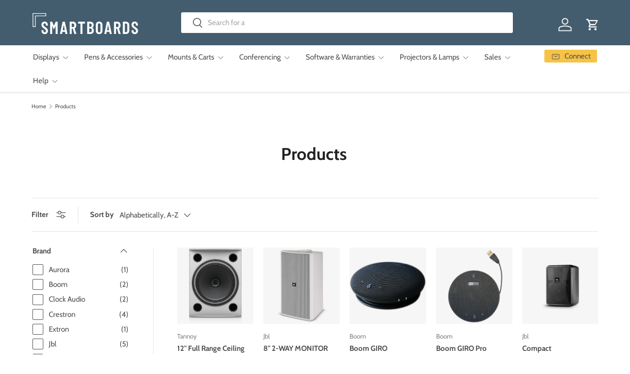

--- FILE ---
content_type: text/html; charset=utf-8
request_url: https://www.smartboards.com/collections/all/type_audio
body_size: 37224
content:
<!doctype html>
<html class="no-js" lang="en" dir="ltr">
<head><meta charset="utf-8">
<meta name="viewport" content="width=device-width,initial-scale=1">
<title>Products &ndash; Tagged &quot;type_Audio&quot; &ndash; Smartboards.com</title><link rel="canonical" href="https://www.smartboards.com/collections/all/type_audio"><link rel="icon" href="//www.smartboards.com/cdn/shop/files/fav_ab551ca5-c5a8-43a2-b43f-2b0ade2c9208.png?crop=center&height=48&v=1613523014&width=48" type="image/png">
  <link rel="apple-touch-icon" href="//www.smartboards.com/cdn/shop/files/fav_ab551ca5-c5a8-43a2-b43f-2b0ade2c9208.png?crop=center&height=180&v=1613523014&width=180"><meta property="og:site_name" content="Smartboards.com">
<meta property="og:url" content="https://www.smartboards.com/collections/all/type_audio">
<meta property="og:title" content="Products">
<meta property="og:type" content="product.group">
<meta property="og:description" content="Smartboards.com is the fastest way to buy interactive displays and accessories. Technology solutions perfect for your home-office, classroom, or boardroom."><meta name="twitter:site" content="@#"><meta name="twitter:card" content="summary_large_image">
<meta name="twitter:title" content="Products">
<meta name="twitter:description" content="Smartboards.com is the fastest way to buy interactive displays and accessories. Technology solutions perfect for your home-office, classroom, or boardroom.">
<link rel="preload" href="//www.smartboards.com/cdn/shop/t/21/assets/main.css?v=105982328972476625381730747546" as="style"><style data-shopify>
@font-face {
  font-family: Cabin;
  font-weight: 400;
  font-style: normal;
  font-display: swap;
  src: url("//www.smartboards.com/cdn/fonts/cabin/cabin_n4.cefc6494a78f87584a6f312fea532919154f66fe.woff2") format("woff2"),
       url("//www.smartboards.com/cdn/fonts/cabin/cabin_n4.8c16611b00f59d27f4b27ce4328dfe514ce77517.woff") format("woff");
}
@font-face {
  font-family: Cabin;
  font-weight: 500;
  font-style: normal;
  font-display: swap;
  src: url("//www.smartboards.com/cdn/fonts/cabin/cabin_n5.0250ac238cfbbff14d3c16fcc89f227ca95d5c6f.woff2") format("woff2"),
       url("//www.smartboards.com/cdn/fonts/cabin/cabin_n5.46470cf25a90d766aece73a31a42bfd8ef7a470b.woff") format("woff");
}
@font-face {
  font-family: Cabin;
  font-weight: 400;
  font-style: italic;
  font-display: swap;
  src: url("//www.smartboards.com/cdn/fonts/cabin/cabin_i4.d89c1b32b09ecbc46c12781fcf7b2085f17c0be9.woff2") format("woff2"),
       url("//www.smartboards.com/cdn/fonts/cabin/cabin_i4.0a521b11d0b69adfc41e22a263eec7c02aecfe99.woff") format("woff");
}
@font-face {
  font-family: Cabin;
  font-weight: 500;
  font-style: italic;
  font-display: swap;
  src: url("//www.smartboards.com/cdn/fonts/cabin/cabin_i5.41114c38a0d22162b36ab5069648ecffebea72e7.woff2") format("woff2"),
       url("//www.smartboards.com/cdn/fonts/cabin/cabin_i5.f5f8a3f9c0c9bcec2d24d4d78763a8a222af0879.woff") format("woff");
}
@font-face {
  font-family: Cabin;
  font-weight: 700;
  font-style: normal;
  font-display: swap;
  src: url("//www.smartboards.com/cdn/fonts/cabin/cabin_n7.255204a342bfdbc9ae2017bd4e6a90f8dbb2f561.woff2") format("woff2"),
       url("//www.smartboards.com/cdn/fonts/cabin/cabin_n7.e2afa22a0d0f4b64da3569c990897429d40ff5c0.woff") format("woff");
}
@font-face {
  font-family: Cabin;
  font-weight: 400;
  font-style: normal;
  font-display: swap;
  src: url("//www.smartboards.com/cdn/fonts/cabin/cabin_n4.cefc6494a78f87584a6f312fea532919154f66fe.woff2") format("woff2"),
       url("//www.smartboards.com/cdn/fonts/cabin/cabin_n4.8c16611b00f59d27f4b27ce4328dfe514ce77517.woff") format("woff");
}
:root {
      --bg-color: 255 255 255 / 1.0;
      --bg-color-og: 255 255 255 / 1.0;
      --heading-color: 34 34 34;
      --text-color: 77 77 77;
      --text-color-og: 77 77 77;
      --scrollbar-color: 77 77 77;
      --link-color: 115 149 174;
      --link-color-og: 115 149 174;
      --star-color: 246 195 71;
      --sale-price-color: 198 32 32;--swatch-border-color-default: 219 219 219;
        --swatch-border-color-active: 166 166 166;
        --swatch-card-size: 26px;
        --swatch-variant-picker-size: 64px;--color-scheme-1-bg: 244 244 244 / 1.0;
      --color-scheme-1-grad: ;
      --color-scheme-1-heading: 34 34 34;
      --color-scheme-1-text: 77 77 77;
      --color-scheme-1-btn-bg: 115 149 174;
      --color-scheme-1-btn-text: 255 255 255;
      --color-scheme-1-btn-bg-hover: 146 172 192;--color-scheme-2-bg: 115 149 174 / 1.0;
      --color-scheme-2-grad: ;
      --color-scheme-2-heading: 34 34 34;
      --color-scheme-2-text: 77 77 77;
      --color-scheme-2-btn-bg: 255 255 255;
      --color-scheme-2-btn-text: 115 149 174;
      --color-scheme-2-btn-bg-hover: 244 246 249;--color-scheme-3-bg: 67 93 111 / 1.0;
      --color-scheme-3-grad: ;
      --color-scheme-3-heading: 255 255 255;
      --color-scheme-3-text: 255 255 255;
      --color-scheme-3-btn-bg: 255 171 65;
      --color-scheme-3-btn-text: 255 255 255;
      --color-scheme-3-btn-bg-hover: 255 191 109;

      --drawer-bg-color: 255 255 255 / 1.0;
      --drawer-text-color: 77 77 77;

      --panel-bg-color: 255 255 255 / 1.0;
      --panel-heading-color: 34 34 34;
      --panel-text-color: 77 77 77;

      --in-stock-text-color: 13 137 62;
      --low-stock-text-color: 210 134 26;
      --very-low-stock-text-color: 170 24 44;
      --no-stock-text-color: 119 119 119;
      --no-stock-backordered-text-color: 119 119 119;

      --error-bg-color: 244 216 220;
      --error-text-color: 180 12 28;
      --success-bg-color: 232 246 234;
      --success-text-color: 44 126 63;
      --info-bg-color: 228 237 250;
      --info-text-color: 26 102 210;

      --heading-font-family: Cabin, sans-serif;
      --heading-font-style: normal;
      --heading-font-weight: 700;
      --heading-scale-start: 6;
      --heading-letter-spacing: 0.0em;

      --navigation-font-family: Cabin, sans-serif;
      --navigation-font-style: normal;
      --navigation-font-weight: 400;
      --navigation-letter-spacing: 0.0em;--heading-text-transform: none;

      --subheading-text-transform: uppercase;
      --body-font-family: Cabin, sans-serif;
      --body-font-style: normal;
      --body-font-weight: 400;
      --body-font-size: 15;
      --body-font-size-px: 15px;
      --body-letter-spacing: 0.0em;

      --section-gap: 48;
      --heading-gap: calc(8 * var(--space-unit));--grid-column-gap: 20px;
      --product-card-gap: 20px;--btn-bg-color: 255 171 65;
      --btn-bg-hover-color: 255 191 109;
      --btn-text-color: 255 255 255;
      --btn-bg-color-og: 255 171 65;
      --btn-text-color-og: 255 255 255;
      --btn-alt-bg-color: 255 255 255;
      --btn-alt-bg-alpha: 1.0;
      --btn-alt-text-color: 67 93 111;
      --btn-border-width: 1px;
      --btn-padding-y: 12px;
      --btn-text-size: 0.80em;

      
      --btn-border-radius: 3px;
      

      --btn-lg-border-radius: 50%;
      --btn-icon-border-radius: 50%;
      --input-with-btn-inner-radius: var(--btn-border-radius);
      --btn-text-transform: uppercase;

      --input-bg-color: 255 255 255 / 1.0;
      --input-text-color: 77 77 77;
      --input-border-width: 1px;
      --input-border-radius: 2px;
      --textarea-border-radius: 2px;
      --input-border-radius: 3px;
      --input-bg-color-diff-3: #f7f7f7;
      --input-bg-color-diff-6: #f0f0f0;

      --modal-border-radius: 4px;
      --modal-overlay-color: 0 0 0;
      --modal-overlay-opacity: 0.4;
      --drawer-border-radius: 4px;
      --overlay-border-radius: 4px;--custom-label-bg-color: 198 32 32;
      --custom-label-text-color: 255 255 255;--sale-label-bg-color: 198 32 32;
      --sale-label-text-color: 255 255 255;--sold-out-label-bg-color: 42 43 42;
      --sold-out-label-text-color: 255 255 255;--new-label-bg-color: 255 171 65;
      --new-label-text-color: 26 57 12;--preorder-label-bg-color: 77 77 77;
      --preorder-label-text-color: 255 255 255;

      --page-width: 1560px;
      --gutter-sm: 20px;
      --gutter-md: 48px;
      --gutter-lg: 64px;

      --payment-terms-bg-color: #ffffff;

      --coll-card-bg-color: #ffffff;
      --coll-card-border-color: #f6f6f6;

      --card-bg-color: 246 246 246;
      --card-text-color: 0 0 0;
      --card-border-color: #ffffff;--blend-bg-color: #f6f6f6;
        
          --aos-animate-duration: 1.1s;
        

        
          --aos-min-width: 600;
        
      

      --reading-width: 48em;
    }@media (max-width: 769px) {
      :root {
        --reading-width: 36em;
      }
    }
  </style><link rel="stylesheet" href="//www.smartboards.com/cdn/shop/t/21/assets/main.css?v=105982328972476625381730747546">
  <script src="//www.smartboards.com/cdn/shop/t/21/assets/main.js?v=115199770592962559851730747546" defer="defer"></script><link rel="preload" href="//www.smartboards.com/cdn/fonts/cabin/cabin_n4.cefc6494a78f87584a6f312fea532919154f66fe.woff2" as="font" type="font/woff2" crossorigin fetchpriority="high"><link rel="preload" href="//www.smartboards.com/cdn/fonts/cabin/cabin_n7.255204a342bfdbc9ae2017bd4e6a90f8dbb2f561.woff2" as="font" type="font/woff2" crossorigin fetchpriority="high"><script>window.performance && window.performance.mark && window.performance.mark('shopify.content_for_header.start');</script><meta name="google-site-verification" content="bMdDebEHixXTTrioZYHIqZgZ_lY1QDveYMSwD_doewk">
<meta id="shopify-digital-wallet" name="shopify-digital-wallet" content="/13594011/digital_wallets/dialog">
<meta name="shopify-checkout-api-token" content="6430270a428a2951e545a07c6c9f701e">
<meta id="in-context-paypal-metadata" data-shop-id="13594011" data-venmo-supported="false" data-environment="production" data-locale="en_US" data-paypal-v4="true" data-currency="USD">
<link rel="alternate" type="application/atom+xml" title="Feed" href="/collections/all/type_audio.atom" />
<script async="async" src="/checkouts/internal/preloads.js?locale=en-US"></script>
<link rel="preconnect" href="https://shop.app" crossorigin="anonymous">
<script async="async" src="https://shop.app/checkouts/internal/preloads.js?locale=en-US&shop_id=13594011" crossorigin="anonymous"></script>
<script id="apple-pay-shop-capabilities" type="application/json">{"shopId":13594011,"countryCode":"US","currencyCode":"USD","merchantCapabilities":["supports3DS"],"merchantId":"gid:\/\/shopify\/Shop\/13594011","merchantName":"Smartboards.com","requiredBillingContactFields":["postalAddress","email","phone"],"requiredShippingContactFields":["postalAddress","email","phone"],"shippingType":"shipping","supportedNetworks":["visa","masterCard","amex","discover","elo","jcb"],"total":{"type":"pending","label":"Smartboards.com","amount":"1.00"},"shopifyPaymentsEnabled":true,"supportsSubscriptions":true}</script>
<script id="shopify-features" type="application/json">{"accessToken":"6430270a428a2951e545a07c6c9f701e","betas":["rich-media-storefront-analytics"],"domain":"www.smartboards.com","predictiveSearch":true,"shopId":13594011,"locale":"en"}</script>
<script>var Shopify = Shopify || {};
Shopify.shop = "smartboards-com-2.myshopify.com";
Shopify.locale = "en";
Shopify.currency = {"active":"USD","rate":"1.0"};
Shopify.country = "US";
Shopify.theme = {"name":"[PATANE] Smartboards v1.0.0","id":173454786845,"schema_name":"Canopy","schema_version":"6.3.1","theme_store_id":null,"role":"main"};
Shopify.theme.handle = "null";
Shopify.theme.style = {"id":null,"handle":null};
Shopify.cdnHost = "www.smartboards.com/cdn";
Shopify.routes = Shopify.routes || {};
Shopify.routes.root = "/";</script>
<script type="module">!function(o){(o.Shopify=o.Shopify||{}).modules=!0}(window);</script>
<script>!function(o){function n(){var o=[];function n(){o.push(Array.prototype.slice.apply(arguments))}return n.q=o,n}var t=o.Shopify=o.Shopify||{};t.loadFeatures=n(),t.autoloadFeatures=n()}(window);</script>
<script>
  window.ShopifyPay = window.ShopifyPay || {};
  window.ShopifyPay.apiHost = "shop.app\/pay";
  window.ShopifyPay.redirectState = null;
</script>
<script id="shop-js-analytics" type="application/json">{"pageType":"collection"}</script>
<script defer="defer" async type="module" src="//www.smartboards.com/cdn/shopifycloud/shop-js/modules/v2/client.init-shop-cart-sync_DlSlHazZ.en.esm.js"></script>
<script defer="defer" async type="module" src="//www.smartboards.com/cdn/shopifycloud/shop-js/modules/v2/chunk.common_D16XZWos.esm.js"></script>
<script type="module">
  await import("//www.smartboards.com/cdn/shopifycloud/shop-js/modules/v2/client.init-shop-cart-sync_DlSlHazZ.en.esm.js");
await import("//www.smartboards.com/cdn/shopifycloud/shop-js/modules/v2/chunk.common_D16XZWos.esm.js");

  window.Shopify.SignInWithShop?.initShopCartSync?.({"fedCMEnabled":true,"windoidEnabled":true});

</script>
<script>
  window.Shopify = window.Shopify || {};
  if (!window.Shopify.featureAssets) window.Shopify.featureAssets = {};
  window.Shopify.featureAssets['shop-js'] = {"shop-cart-sync":["modules/v2/client.shop-cart-sync_DKWYiEUO.en.esm.js","modules/v2/chunk.common_D16XZWos.esm.js"],"init-fed-cm":["modules/v2/client.init-fed-cm_vfPMjZAC.en.esm.js","modules/v2/chunk.common_D16XZWos.esm.js"],"init-shop-email-lookup-coordinator":["modules/v2/client.init-shop-email-lookup-coordinator_CR38P6MB.en.esm.js","modules/v2/chunk.common_D16XZWos.esm.js"],"init-shop-cart-sync":["modules/v2/client.init-shop-cart-sync_DlSlHazZ.en.esm.js","modules/v2/chunk.common_D16XZWos.esm.js"],"shop-cash-offers":["modules/v2/client.shop-cash-offers_CJw4IQ6B.en.esm.js","modules/v2/chunk.common_D16XZWos.esm.js","modules/v2/chunk.modal_UwFWkumu.esm.js"],"shop-toast-manager":["modules/v2/client.shop-toast-manager_BY778Uv6.en.esm.js","modules/v2/chunk.common_D16XZWos.esm.js"],"init-windoid":["modules/v2/client.init-windoid_DVhZdEm3.en.esm.js","modules/v2/chunk.common_D16XZWos.esm.js"],"shop-button":["modules/v2/client.shop-button_D2ZzKUPa.en.esm.js","modules/v2/chunk.common_D16XZWos.esm.js"],"avatar":["modules/v2/client.avatar_BTnouDA3.en.esm.js"],"init-customer-accounts-sign-up":["modules/v2/client.init-customer-accounts-sign-up_CQZUmjGN.en.esm.js","modules/v2/client.shop-login-button_Cu5K-F7X.en.esm.js","modules/v2/chunk.common_D16XZWos.esm.js","modules/v2/chunk.modal_UwFWkumu.esm.js"],"pay-button":["modules/v2/client.pay-button_CcBqbGU7.en.esm.js","modules/v2/chunk.common_D16XZWos.esm.js"],"init-shop-for-new-customer-accounts":["modules/v2/client.init-shop-for-new-customer-accounts_B5DR5JTE.en.esm.js","modules/v2/client.shop-login-button_Cu5K-F7X.en.esm.js","modules/v2/chunk.common_D16XZWos.esm.js","modules/v2/chunk.modal_UwFWkumu.esm.js"],"shop-login-button":["modules/v2/client.shop-login-button_Cu5K-F7X.en.esm.js","modules/v2/chunk.common_D16XZWos.esm.js","modules/v2/chunk.modal_UwFWkumu.esm.js"],"shop-follow-button":["modules/v2/client.shop-follow-button_BX8Slf17.en.esm.js","modules/v2/chunk.common_D16XZWos.esm.js","modules/v2/chunk.modal_UwFWkumu.esm.js"],"init-customer-accounts":["modules/v2/client.init-customer-accounts_DjKkmQ2w.en.esm.js","modules/v2/client.shop-login-button_Cu5K-F7X.en.esm.js","modules/v2/chunk.common_D16XZWos.esm.js","modules/v2/chunk.modal_UwFWkumu.esm.js"],"lead-capture":["modules/v2/client.lead-capture_ChWCg7nV.en.esm.js","modules/v2/chunk.common_D16XZWos.esm.js","modules/v2/chunk.modal_UwFWkumu.esm.js"],"checkout-modal":["modules/v2/client.checkout-modal_DPnpVyv-.en.esm.js","modules/v2/chunk.common_D16XZWos.esm.js","modules/v2/chunk.modal_UwFWkumu.esm.js"],"shop-login":["modules/v2/client.shop-login_leRXJtcZ.en.esm.js","modules/v2/chunk.common_D16XZWos.esm.js","modules/v2/chunk.modal_UwFWkumu.esm.js"],"payment-terms":["modules/v2/client.payment-terms_Bp9K0NXD.en.esm.js","modules/v2/chunk.common_D16XZWos.esm.js","modules/v2/chunk.modal_UwFWkumu.esm.js"]};
</script>
<script>(function() {
  var isLoaded = false;
  function asyncLoad() {
    if (isLoaded) return;
    isLoaded = true;
    var urls = ["\/\/static.zotabox.com\/5\/f\/5fceef84656fd0a259bbc07a841fb88e\/widgets.js?shop=smartboards-com-2.myshopify.com","\/\/code.tidio.co\/skgfs2inixbvbbblzlhthcljedgpyayx.js?shop=smartboards-com-2.myshopify.com","\/\/d1liekpayvooaz.cloudfront.net\/apps\/customizery\/customizery.js?shop=smartboards-com-2.myshopify.com","https:\/\/chimpstatic.com\/mcjs-connected\/js\/users\/59acb1059317c4789deccac88\/57300e82d0933a2a87ede128b.js?shop=smartboards-com-2.myshopify.com","https:\/\/tabs.tkdigital.dev\/scripts\/ne_smart_tabs_db995a2f6e8fb8d63361f9b5fd62a168.js?shop=smartboards-com-2.myshopify.com","\/\/cdn.shopify.com\/proxy\/2a9b830251e187dc3c1e4bacc36d8a07ae87871a222806af2d29f0494e4eaf57\/storage.googleapis.com\/adnabu-shopify\/online-store\/7735ec7c3dd846d7b559760f1706640421.min.js?shop=smartboards-com-2.myshopify.com\u0026sp-cache-control=cHVibGljLCBtYXgtYWdlPTkwMA","https:\/\/cdn.rebuyengine.com\/onsite\/js\/rebuy.js?shop=smartboards-com-2.myshopify.com","https:\/\/static.ablestar.app\/link-manager\/404-tracker\/13594011\/65db93ba-f3b8-42f6-8c69-8d5ae60fbff1.js?shop=smartboards-com-2.myshopify.com"];
    for (var i = 0; i < urls.length; i++) {
      var s = document.createElement('script');
      s.type = 'text/javascript';
      s.async = true;
      s.src = urls[i];
      var x = document.getElementsByTagName('script')[0];
      x.parentNode.insertBefore(s, x);
    }
  };
  if(window.attachEvent) {
    window.attachEvent('onload', asyncLoad);
  } else {
    window.addEventListener('load', asyncLoad, false);
  }
})();</script>
<script id="__st">var __st={"a":13594011,"offset":-18000,"reqid":"44919d43-a66b-4f85-9d89-75767e2deb0f-1768572317","pageurl":"www.smartboards.com\/collections\/all\/type_audio","u":"0e0dc0375113","p":"collection"};</script>
<script>window.ShopifyPaypalV4VisibilityTracking = true;</script>
<script id="captcha-bootstrap">!function(){'use strict';const t='contact',e='account',n='new_comment',o=[[t,t],['blogs',n],['comments',n],[t,'customer']],c=[[e,'customer_login'],[e,'guest_login'],[e,'recover_customer_password'],[e,'create_customer']],r=t=>t.map((([t,e])=>`form[action*='/${t}']:not([data-nocaptcha='true']) input[name='form_type'][value='${e}']`)).join(','),a=t=>()=>t?[...document.querySelectorAll(t)].map((t=>t.form)):[];function s(){const t=[...o],e=r(t);return a(e)}const i='password',u='form_key',d=['recaptcha-v3-token','g-recaptcha-response','h-captcha-response',i],f=()=>{try{return window.sessionStorage}catch{return}},m='__shopify_v',_=t=>t.elements[u];function p(t,e,n=!1){try{const o=window.sessionStorage,c=JSON.parse(o.getItem(e)),{data:r}=function(t){const{data:e,action:n}=t;return t[m]||n?{data:e,action:n}:{data:t,action:n}}(c);for(const[e,n]of Object.entries(r))t.elements[e]&&(t.elements[e].value=n);n&&o.removeItem(e)}catch(o){console.error('form repopulation failed',{error:o})}}const l='form_type',E='cptcha';function T(t){t.dataset[E]=!0}const w=window,h=w.document,L='Shopify',v='ce_forms',y='captcha';let A=!1;((t,e)=>{const n=(g='f06e6c50-85a8-45c8-87d0-21a2b65856fe',I='https://cdn.shopify.com/shopifycloud/storefront-forms-hcaptcha/ce_storefront_forms_captcha_hcaptcha.v1.5.2.iife.js',D={infoText:'Protected by hCaptcha',privacyText:'Privacy',termsText:'Terms'},(t,e,n)=>{const o=w[L][v],c=o.bindForm;if(c)return c(t,g,e,D).then(n);var r;o.q.push([[t,g,e,D],n]),r=I,A||(h.body.append(Object.assign(h.createElement('script'),{id:'captcha-provider',async:!0,src:r})),A=!0)});var g,I,D;w[L]=w[L]||{},w[L][v]=w[L][v]||{},w[L][v].q=[],w[L][y]=w[L][y]||{},w[L][y].protect=function(t,e){n(t,void 0,e),T(t)},Object.freeze(w[L][y]),function(t,e,n,w,h,L){const[v,y,A,g]=function(t,e,n){const i=e?o:[],u=t?c:[],d=[...i,...u],f=r(d),m=r(i),_=r(d.filter((([t,e])=>n.includes(e))));return[a(f),a(m),a(_),s()]}(w,h,L),I=t=>{const e=t.target;return e instanceof HTMLFormElement?e:e&&e.form},D=t=>v().includes(t);t.addEventListener('submit',(t=>{const e=I(t);if(!e)return;const n=D(e)&&!e.dataset.hcaptchaBound&&!e.dataset.recaptchaBound,o=_(e),c=g().includes(e)&&(!o||!o.value);(n||c)&&t.preventDefault(),c&&!n&&(function(t){try{if(!f())return;!function(t){const e=f();if(!e)return;const n=_(t);if(!n)return;const o=n.value;o&&e.removeItem(o)}(t);const e=Array.from(Array(32),(()=>Math.random().toString(36)[2])).join('');!function(t,e){_(t)||t.append(Object.assign(document.createElement('input'),{type:'hidden',name:u})),t.elements[u].value=e}(t,e),function(t,e){const n=f();if(!n)return;const o=[...t.querySelectorAll(`input[type='${i}']`)].map((({name:t})=>t)),c=[...d,...o],r={};for(const[a,s]of new FormData(t).entries())c.includes(a)||(r[a]=s);n.setItem(e,JSON.stringify({[m]:1,action:t.action,data:r}))}(t,e)}catch(e){console.error('failed to persist form',e)}}(e),e.submit())}));const S=(t,e)=>{t&&!t.dataset[E]&&(n(t,e.some((e=>e===t))),T(t))};for(const o of['focusin','change'])t.addEventListener(o,(t=>{const e=I(t);D(e)&&S(e,y())}));const B=e.get('form_key'),M=e.get(l),P=B&&M;t.addEventListener('DOMContentLoaded',(()=>{const t=y();if(P)for(const e of t)e.elements[l].value===M&&p(e,B);[...new Set([...A(),...v().filter((t=>'true'===t.dataset.shopifyCaptcha))])].forEach((e=>S(e,t)))}))}(h,new URLSearchParams(w.location.search),n,t,e,['guest_login'])})(!0,!0)}();</script>
<script integrity="sha256-4kQ18oKyAcykRKYeNunJcIwy7WH5gtpwJnB7kiuLZ1E=" data-source-attribution="shopify.loadfeatures" defer="defer" src="//www.smartboards.com/cdn/shopifycloud/storefront/assets/storefront/load_feature-a0a9edcb.js" crossorigin="anonymous"></script>
<script crossorigin="anonymous" defer="defer" src="//www.smartboards.com/cdn/shopifycloud/storefront/assets/shopify_pay/storefront-65b4c6d7.js?v=20250812"></script>
<script data-source-attribution="shopify.dynamic_checkout.dynamic.init">var Shopify=Shopify||{};Shopify.PaymentButton=Shopify.PaymentButton||{isStorefrontPortableWallets:!0,init:function(){window.Shopify.PaymentButton.init=function(){};var t=document.createElement("script");t.src="https://www.smartboards.com/cdn/shopifycloud/portable-wallets/latest/portable-wallets.en.js",t.type="module",document.head.appendChild(t)}};
</script>
<script data-source-attribution="shopify.dynamic_checkout.buyer_consent">
  function portableWalletsHideBuyerConsent(e){var t=document.getElementById("shopify-buyer-consent"),n=document.getElementById("shopify-subscription-policy-button");t&&n&&(t.classList.add("hidden"),t.setAttribute("aria-hidden","true"),n.removeEventListener("click",e))}function portableWalletsShowBuyerConsent(e){var t=document.getElementById("shopify-buyer-consent"),n=document.getElementById("shopify-subscription-policy-button");t&&n&&(t.classList.remove("hidden"),t.removeAttribute("aria-hidden"),n.addEventListener("click",e))}window.Shopify?.PaymentButton&&(window.Shopify.PaymentButton.hideBuyerConsent=portableWalletsHideBuyerConsent,window.Shopify.PaymentButton.showBuyerConsent=portableWalletsShowBuyerConsent);
</script>
<script data-source-attribution="shopify.dynamic_checkout.cart.bootstrap">document.addEventListener("DOMContentLoaded",(function(){function t(){return document.querySelector("shopify-accelerated-checkout-cart, shopify-accelerated-checkout")}if(t())Shopify.PaymentButton.init();else{new MutationObserver((function(e,n){t()&&(Shopify.PaymentButton.init(),n.disconnect())})).observe(document.body,{childList:!0,subtree:!0})}}));
</script>
<link id="shopify-accelerated-checkout-styles" rel="stylesheet" media="screen" href="https://www.smartboards.com/cdn/shopifycloud/portable-wallets/latest/accelerated-checkout-backwards-compat.css" crossorigin="anonymous">
<style id="shopify-accelerated-checkout-cart">
        #shopify-buyer-consent {
  margin-top: 1em;
  display: inline-block;
  width: 100%;
}

#shopify-buyer-consent.hidden {
  display: none;
}

#shopify-subscription-policy-button {
  background: none;
  border: none;
  padding: 0;
  text-decoration: underline;
  font-size: inherit;
  cursor: pointer;
}

#shopify-subscription-policy-button::before {
  box-shadow: none;
}

      </style>
<script id="sections-script" data-sections="header,footer" defer="defer" src="//www.smartboards.com/cdn/shop/t/21/compiled_assets/scripts.js?2255"></script>
<script>window.performance && window.performance.mark && window.performance.mark('shopify.content_for_header.end');</script>

    <script src="//www.smartboards.com/cdn/shop/t/21/assets/animate-on-scroll.js?v=15249566486942820451730747546" defer="defer"></script>
    <link rel="stylesheet" href="//www.smartboards.com/cdn/shop/t/21/assets/animate-on-scroll.css?v=62865576715456057531730747547">
  

  <script>document.documentElement.className = document.documentElement.className.replace('no-js', 'js');</script><!-- CC Custom Head Start --><!-- CC Custom Head End --><link href="https://monorail-edge.shopifysvc.com" rel="dns-prefetch">
<script>(function(){if ("sendBeacon" in navigator && "performance" in window) {try {var session_token_from_headers = performance.getEntriesByType('navigation')[0].serverTiming.find(x => x.name == '_s').description;} catch {var session_token_from_headers = undefined;}var session_cookie_matches = document.cookie.match(/_shopify_s=([^;]*)/);var session_token_from_cookie = session_cookie_matches && session_cookie_matches.length === 2 ? session_cookie_matches[1] : "";var session_token = session_token_from_headers || session_token_from_cookie || "";function handle_abandonment_event(e) {var entries = performance.getEntries().filter(function(entry) {return /monorail-edge.shopifysvc.com/.test(entry.name);});if (!window.abandonment_tracked && entries.length === 0) {window.abandonment_tracked = true;var currentMs = Date.now();var navigation_start = performance.timing.navigationStart;var payload = {shop_id: 13594011,url: window.location.href,navigation_start,duration: currentMs - navigation_start,session_token,page_type: "collection"};window.navigator.sendBeacon("https://monorail-edge.shopifysvc.com/v1/produce", JSON.stringify({schema_id: "online_store_buyer_site_abandonment/1.1",payload: payload,metadata: {event_created_at_ms: currentMs,event_sent_at_ms: currentMs}}));}}window.addEventListener('pagehide', handle_abandonment_event);}}());</script>
<script id="web-pixels-manager-setup">(function e(e,d,r,n,o){if(void 0===o&&(o={}),!Boolean(null===(a=null===(i=window.Shopify)||void 0===i?void 0:i.analytics)||void 0===a?void 0:a.replayQueue)){var i,a;window.Shopify=window.Shopify||{};var t=window.Shopify;t.analytics=t.analytics||{};var s=t.analytics;s.replayQueue=[],s.publish=function(e,d,r){return s.replayQueue.push([e,d,r]),!0};try{self.performance.mark("wpm:start")}catch(e){}var l=function(){var e={modern:/Edge?\/(1{2}[4-9]|1[2-9]\d|[2-9]\d{2}|\d{4,})\.\d+(\.\d+|)|Firefox\/(1{2}[4-9]|1[2-9]\d|[2-9]\d{2}|\d{4,})\.\d+(\.\d+|)|Chrom(ium|e)\/(9{2}|\d{3,})\.\d+(\.\d+|)|(Maci|X1{2}).+ Version\/(15\.\d+|(1[6-9]|[2-9]\d|\d{3,})\.\d+)([,.]\d+|)( \(\w+\)|)( Mobile\/\w+|) Safari\/|Chrome.+OPR\/(9{2}|\d{3,})\.\d+\.\d+|(CPU[ +]OS|iPhone[ +]OS|CPU[ +]iPhone|CPU IPhone OS|CPU iPad OS)[ +]+(15[._]\d+|(1[6-9]|[2-9]\d|\d{3,})[._]\d+)([._]\d+|)|Android:?[ /-](13[3-9]|1[4-9]\d|[2-9]\d{2}|\d{4,})(\.\d+|)(\.\d+|)|Android.+Firefox\/(13[5-9]|1[4-9]\d|[2-9]\d{2}|\d{4,})\.\d+(\.\d+|)|Android.+Chrom(ium|e)\/(13[3-9]|1[4-9]\d|[2-9]\d{2}|\d{4,})\.\d+(\.\d+|)|SamsungBrowser\/([2-9]\d|\d{3,})\.\d+/,legacy:/Edge?\/(1[6-9]|[2-9]\d|\d{3,})\.\d+(\.\d+|)|Firefox\/(5[4-9]|[6-9]\d|\d{3,})\.\d+(\.\d+|)|Chrom(ium|e)\/(5[1-9]|[6-9]\d|\d{3,})\.\d+(\.\d+|)([\d.]+$|.*Safari\/(?![\d.]+ Edge\/[\d.]+$))|(Maci|X1{2}).+ Version\/(10\.\d+|(1[1-9]|[2-9]\d|\d{3,})\.\d+)([,.]\d+|)( \(\w+\)|)( Mobile\/\w+|) Safari\/|Chrome.+OPR\/(3[89]|[4-9]\d|\d{3,})\.\d+\.\d+|(CPU[ +]OS|iPhone[ +]OS|CPU[ +]iPhone|CPU IPhone OS|CPU iPad OS)[ +]+(10[._]\d+|(1[1-9]|[2-9]\d|\d{3,})[._]\d+)([._]\d+|)|Android:?[ /-](13[3-9]|1[4-9]\d|[2-9]\d{2}|\d{4,})(\.\d+|)(\.\d+|)|Mobile Safari.+OPR\/([89]\d|\d{3,})\.\d+\.\d+|Android.+Firefox\/(13[5-9]|1[4-9]\d|[2-9]\d{2}|\d{4,})\.\d+(\.\d+|)|Android.+Chrom(ium|e)\/(13[3-9]|1[4-9]\d|[2-9]\d{2}|\d{4,})\.\d+(\.\d+|)|Android.+(UC? ?Browser|UCWEB|U3)[ /]?(15\.([5-9]|\d{2,})|(1[6-9]|[2-9]\d|\d{3,})\.\d+)\.\d+|SamsungBrowser\/(5\.\d+|([6-9]|\d{2,})\.\d+)|Android.+MQ{2}Browser\/(14(\.(9|\d{2,})|)|(1[5-9]|[2-9]\d|\d{3,})(\.\d+|))(\.\d+|)|K[Aa][Ii]OS\/(3\.\d+|([4-9]|\d{2,})\.\d+)(\.\d+|)/},d=e.modern,r=e.legacy,n=navigator.userAgent;return n.match(d)?"modern":n.match(r)?"legacy":"unknown"}(),u="modern"===l?"modern":"legacy",c=(null!=n?n:{modern:"",legacy:""})[u],f=function(e){return[e.baseUrl,"/wpm","/b",e.hashVersion,"modern"===e.buildTarget?"m":"l",".js"].join("")}({baseUrl:d,hashVersion:r,buildTarget:u}),m=function(e){var d=e.version,r=e.bundleTarget,n=e.surface,o=e.pageUrl,i=e.monorailEndpoint;return{emit:function(e){var a=e.status,t=e.errorMsg,s=(new Date).getTime(),l=JSON.stringify({metadata:{event_sent_at_ms:s},events:[{schema_id:"web_pixels_manager_load/3.1",payload:{version:d,bundle_target:r,page_url:o,status:a,surface:n,error_msg:t},metadata:{event_created_at_ms:s}}]});if(!i)return console&&console.warn&&console.warn("[Web Pixels Manager] No Monorail endpoint provided, skipping logging."),!1;try{return self.navigator.sendBeacon.bind(self.navigator)(i,l)}catch(e){}var u=new XMLHttpRequest;try{return u.open("POST",i,!0),u.setRequestHeader("Content-Type","text/plain"),u.send(l),!0}catch(e){return console&&console.warn&&console.warn("[Web Pixels Manager] Got an unhandled error while logging to Monorail."),!1}}}}({version:r,bundleTarget:l,surface:e.surface,pageUrl:self.location.href,monorailEndpoint:e.monorailEndpoint});try{o.browserTarget=l,function(e){var d=e.src,r=e.async,n=void 0===r||r,o=e.onload,i=e.onerror,a=e.sri,t=e.scriptDataAttributes,s=void 0===t?{}:t,l=document.createElement("script"),u=document.querySelector("head"),c=document.querySelector("body");if(l.async=n,l.src=d,a&&(l.integrity=a,l.crossOrigin="anonymous"),s)for(var f in s)if(Object.prototype.hasOwnProperty.call(s,f))try{l.dataset[f]=s[f]}catch(e){}if(o&&l.addEventListener("load",o),i&&l.addEventListener("error",i),u)u.appendChild(l);else{if(!c)throw new Error("Did not find a head or body element to append the script");c.appendChild(l)}}({src:f,async:!0,onload:function(){if(!function(){var e,d;return Boolean(null===(d=null===(e=window.Shopify)||void 0===e?void 0:e.analytics)||void 0===d?void 0:d.initialized)}()){var d=window.webPixelsManager.init(e)||void 0;if(d){var r=window.Shopify.analytics;r.replayQueue.forEach((function(e){var r=e[0],n=e[1],o=e[2];d.publishCustomEvent(r,n,o)})),r.replayQueue=[],r.publish=d.publishCustomEvent,r.visitor=d.visitor,r.initialized=!0}}},onerror:function(){return m.emit({status:"failed",errorMsg:"".concat(f," has failed to load")})},sri:function(e){var d=/^sha384-[A-Za-z0-9+/=]+$/;return"string"==typeof e&&d.test(e)}(c)?c:"",scriptDataAttributes:o}),m.emit({status:"loading"})}catch(e){m.emit({status:"failed",errorMsg:(null==e?void 0:e.message)||"Unknown error"})}}})({shopId: 13594011,storefrontBaseUrl: "https://www.smartboards.com",extensionsBaseUrl: "https://extensions.shopifycdn.com/cdn/shopifycloud/web-pixels-manager",monorailEndpoint: "https://monorail-edge.shopifysvc.com/unstable/produce_batch",surface: "storefront-renderer",enabledBetaFlags: ["2dca8a86"],webPixelsConfigList: [{"id":"845840669","configuration":"{\"config\":\"{\\\"google_tag_ids\\\":[\\\"G-RYPBPGSBXQ\\\",\\\"AW-1072317230\\\",\\\"GT-TXH3K4B\\\"],\\\"target_country\\\":\\\"US\\\",\\\"gtag_events\\\":[{\\\"type\\\":\\\"begin_checkout\\\",\\\"action_label\\\":[\\\"G-RYPBPGSBXQ\\\",\\\"AW-1072317230\\\/ZMzVCOGm94oBEK6Gqf8D\\\"]},{\\\"type\\\":\\\"search\\\",\\\"action_label\\\":[\\\"G-RYPBPGSBXQ\\\",\\\"AW-1072317230\\\/w_YpCOSm94oBEK6Gqf8D\\\"]},{\\\"type\\\":\\\"view_item\\\",\\\"action_label\\\":[\\\"G-RYPBPGSBXQ\\\",\\\"AW-1072317230\\\/eMF4CMym94oBEK6Gqf8D\\\",\\\"MC-7SDQEQ8XQ6\\\"]},{\\\"type\\\":\\\"purchase\\\",\\\"action_label\\\":[\\\"G-RYPBPGSBXQ\\\",\\\"AW-1072317230\\\/Of7SCMmm94oBEK6Gqf8D\\\",\\\"MC-7SDQEQ8XQ6\\\"]},{\\\"type\\\":\\\"page_view\\\",\\\"action_label\\\":[\\\"G-RYPBPGSBXQ\\\",\\\"AW-1072317230\\\/ZxOUCMam94oBEK6Gqf8D\\\",\\\"MC-7SDQEQ8XQ6\\\"]},{\\\"type\\\":\\\"add_payment_info\\\",\\\"action_label\\\":[\\\"G-RYPBPGSBXQ\\\",\\\"AW-1072317230\\\/RIklCOem94oBEK6Gqf8D\\\"]},{\\\"type\\\":\\\"add_to_cart\\\",\\\"action_label\\\":[\\\"G-RYPBPGSBXQ\\\",\\\"AW-1072317230\\\/GJAACN6m94oBEK6Gqf8D\\\"]}],\\\"enable_monitoring_mode\\\":false}\"}","eventPayloadVersion":"v1","runtimeContext":"OPEN","scriptVersion":"b2a88bafab3e21179ed38636efcd8a93","type":"APP","apiClientId":1780363,"privacyPurposes":[],"dataSharingAdjustments":{"protectedCustomerApprovalScopes":["read_customer_address","read_customer_email","read_customer_name","read_customer_personal_data","read_customer_phone"]}},{"id":"136085789","eventPayloadVersion":"v1","runtimeContext":"LAX","scriptVersion":"1","type":"CUSTOM","privacyPurposes":["MARKETING"],"name":"Meta pixel (migrated)"},{"id":"148504861","eventPayloadVersion":"v1","runtimeContext":"LAX","scriptVersion":"1","type":"CUSTOM","privacyPurposes":["ANALYTICS"],"name":"Google Analytics tag (migrated)"},{"id":"shopify-app-pixel","configuration":"{}","eventPayloadVersion":"v1","runtimeContext":"STRICT","scriptVersion":"0450","apiClientId":"shopify-pixel","type":"APP","privacyPurposes":["ANALYTICS","MARKETING"]},{"id":"shopify-custom-pixel","eventPayloadVersion":"v1","runtimeContext":"LAX","scriptVersion":"0450","apiClientId":"shopify-pixel","type":"CUSTOM","privacyPurposes":["ANALYTICS","MARKETING"]}],isMerchantRequest: false,initData: {"shop":{"name":"Smartboards.com","paymentSettings":{"currencyCode":"USD"},"myshopifyDomain":"smartboards-com-2.myshopify.com","countryCode":"US","storefrontUrl":"https:\/\/www.smartboards.com"},"customer":null,"cart":null,"checkout":null,"productVariants":[],"purchasingCompany":null},},"https://www.smartboards.com/cdn","fcfee988w5aeb613cpc8e4bc33m6693e112",{"modern":"","legacy":""},{"shopId":"13594011","storefrontBaseUrl":"https:\/\/www.smartboards.com","extensionBaseUrl":"https:\/\/extensions.shopifycdn.com\/cdn\/shopifycloud\/web-pixels-manager","surface":"storefront-renderer","enabledBetaFlags":"[\"2dca8a86\"]","isMerchantRequest":"false","hashVersion":"fcfee988w5aeb613cpc8e4bc33m6693e112","publish":"custom","events":"[[\"page_viewed\",{}],[\"collection_viewed\",{\"collection\":{\"id\":\"\",\"title\":\"Products\",\"productVariants\":[{\"price\":{\"amount\":199.99,\"currencyCode\":\"USD\"},\"product\":{\"title\":\"12\\\" Full Range Ceiling Loudspeaker - White \/ Each\",\"vendor\":\"Tannoy\",\"id\":\"6800706043940\",\"untranslatedTitle\":\"12\\\" Full Range Ceiling Loudspeaker - White \/ Each\",\"url\":\"\/products\/12-full-range-ceiling-loudspeaker\",\"type\":\"AV Overstock\"},\"id\":\"39681635876900\",\"image\":{\"src\":\"\/\/www.smartboards.com\/cdn\/shop\/products\/VXP-12-WH_P0BZ5_Front2_XL.png?v=1653322001\"},\"sku\":\"TANN-CMS 1201 DC\",\"title\":\"Default Title\",\"untranslatedTitle\":\"Default Title\"},{\"price\":{\"amount\":122.59,\"currencyCode\":\"USD\"},\"product\":{\"title\":\"8\\\" 2-WAY MONITOR SPEAKER-WHITE, Each\",\"vendor\":\"Jbl\",\"id\":\"6947387965476\",\"untranslatedTitle\":\"8\\\" 2-WAY MONITOR SPEAKER-WHITE, Each\",\"url\":\"\/products\/jbl-c29av-wh-1\",\"type\":\"AV Overstock\"},\"id\":\"40020781039652\",\"image\":{\"src\":\"\/\/www.smartboards.com\/cdn\/shop\/products\/jblc29avwh1_61b5ef5a-eb2b-4623-97d3-92eca5dbc954.jpg?v=1660053253\"},\"sku\":\"C29AV-WH-1\",\"title\":\"Default Title\",\"untranslatedTitle\":\"Default Title\"},{\"price\":{\"amount\":149.0,\"currencyCode\":\"USD\"},\"product\":{\"title\":\"Boom GIRO\",\"vendor\":\"Boom\",\"id\":\"7019660738596\",\"untranslatedTitle\":\"Boom GIRO\",\"url\":\"\/products\/boom-giro\",\"type\":\"Conferencing\"},\"id\":\"40188603105316\",\"image\":{\"src\":\"\/\/www.smartboards.com\/cdn\/shop\/products\/12__91290.webp?v=1651245794\"},\"sku\":\"\",\"title\":\"Default Title\",\"untranslatedTitle\":\"Default Title\"},{\"price\":{\"amount\":179.0,\"currencyCode\":\"USD\"},\"product\":{\"title\":\"Boom GIRO Pro\",\"vendor\":\"Boom\",\"id\":\"7019654250532\",\"untranslatedTitle\":\"Boom GIRO Pro\",\"url\":\"\/products\/boom-giro-pro\",\"type\":\"Conferencing\"},\"id\":\"40188596682788\",\"image\":{\"src\":\"\/\/www.smartboards.com\/cdn\/shop\/products\/GIRO_w__USB__78435.1649227521.png?v=1651246571\"},\"sku\":\"BM02-0012\",\"title\":\"Default Title\",\"untranslatedTitle\":\"Default Title\"},{\"price\":{\"amount\":52.65,\"currencyCode\":\"USD\"},\"product\":{\"title\":\"Compact Indoor\/Outdoor Speaker (Priced Each, Order as Pair, Black)\",\"vendor\":\"Jbl\",\"id\":\"6947387867172\",\"untranslatedTitle\":\"Compact Indoor\/Outdoor Speaker (Priced Each, Order as Pair, Black)\",\"url\":\"\/products\/jbl-control-25-1\",\"type\":\"AV Overstock\"},\"id\":\"40020780941348\",\"image\":{\"src\":\"\/\/www.smartboards.com\/cdn\/shop\/products\/dcdb89a4-ab14-420a-bf1f-5e4df7c6c538_1.73e812817f118d05fd521e2d9b44aa9f.jpg?v=1652968145\"},\"sku\":\"CONTROL-25-1\",\"title\":\"Default Title\",\"untranslatedTitle\":\"Default Title\"},{\"price\":{\"amount\":58.91,\"currencyCode\":\"USD\"},\"product\":{\"title\":\"CONTROL 26 WITH TRANSFORMER \/ Sold in pairs, priced individually\",\"vendor\":\"Jbl\",\"id\":\"6947387834404\",\"untranslatedTitle\":\"CONTROL 26 WITH TRANSFORMER \/ Sold in pairs, priced individually\",\"url\":\"\/products\/jbl-control-26ct\",\"type\":\"AV Overstock\"},\"id\":\"40020780908580\",\"image\":{\"src\":\"\/\/www.smartboards.com\/cdn\/shop\/products\/JBL_CONTROL_26CT_Control_26CT_Ceiling_1524064114_198068.webp?v=1652894018\"},\"sku\":\"CONTROL-26CT\",\"title\":\"Default Title\",\"untranslatedTitle\":\"Default Title\"},{\"price\":{\"amount\":10.0,\"currencyCode\":\"USD\"},\"product\":{\"title\":\"HDMI Ultra\/1.5 - 1.5' (45cm)\",\"vendor\":\"Extron\",\"id\":\"6947389505572\",\"untranslatedTitle\":\"HDMI Ultra\/1.5 - 1.5' (45cm)\",\"url\":\"\/products\/extron-26-663-02\",\"type\":\"AV Overstock\"},\"id\":\"40020782809124\",\"image\":{\"src\":\"\/\/www.smartboards.com\/cdn\/shop\/products\/hd_2666312_dsp5301nrr_dv08.jpg?v=1653066211\"},\"sku\":\"26-663-02\",\"title\":\"Default Title\",\"untranslatedTitle\":\"Default Title\"},{\"price\":{\"amount\":61.28,\"currencyCode\":\"USD\"},\"product\":{\"title\":\"IPX Dante Option Card - Adds Dante audio to IPX\",\"vendor\":\"Aurora\",\"id\":\"6947393470500\",\"untranslatedTitle\":\"IPX Dante Option Card - Adds Dante audio to IPX\",\"url\":\"\/products\/aurora-ipx-dte-1\",\"type\":\"AV Overstock\"},\"id\":\"40020787003428\",\"image\":{\"src\":\"\/\/www.smartboards.com\/cdn\/shop\/products\/AURA-IPX-DTE.jpg?v=1652892289\"},\"sku\":\"IPX-DTE-1\",\"title\":\"Default Title\",\"untranslatedTitle\":\"Default Title\"},{\"price\":{\"amount\":85.5,\"currencyCode\":\"USD\"},\"product\":{\"title\":\"Low profile Through Table\/Desk Omni-Directional Boundary Layer Microphone\",\"vendor\":\"Clock Audio\",\"id\":\"6947391406116\",\"untranslatedTitle\":\"Low profile Through Table\/Desk Omni-Directional Boundary Layer Microphone\",\"url\":\"\/products\/clock-audio-c003erf\",\"type\":\"AV Overstock\"},\"id\":\"40020785004580\",\"image\":{\"src\":\"\/\/www.smartboards.com\/cdn\/shop\/files\/c003e-rf-02-800x800.jpg?v=1717079765\"},\"sku\":\"C003ERF\",\"title\":\"Default Title\",\"untranslatedTitle\":\"Default Title\"},{\"price\":{\"amount\":34.34,\"currencyCode\":\"USD\"},\"product\":{\"title\":\"OPTIONAL NEW CONSTRUCTION BRACKET\",\"vendor\":\"Jbl\",\"id\":\"6947387768868\",\"untranslatedTitle\":\"OPTIONAL NEW CONSTRUCTION BRACKET\",\"url\":\"\/products\/jbl-mtc-26nc\",\"type\":\"AV Overstock\"},\"id\":\"40020780843044\",\"image\":{\"src\":\"\/\/www.smartboards.com\/cdn\/shop\/products\/JBL_MTC_24NC_MTC_24NC_New_Construction_1238581719_198133.webp?v=1658155914\"},\"sku\":\"MTC-26NC\",\"title\":\"Default Title\",\"untranslatedTitle\":\"Default Title\"},{\"price\":{\"amount\":100.0,\"currencyCode\":\"USD\"},\"product\":{\"title\":\"Pendant Subwoofer\",\"vendor\":\"Jbl\",\"id\":\"6947387801636\",\"untranslatedTitle\":\"Pendant Subwoofer\",\"url\":\"\/products\/jbl-control-60-ps-t\",\"type\":\"AV Overstock\"},\"id\":\"40020780875812\",\"image\":{\"src\":\"\/\/www.smartboards.com\/cdn\/shop\/products\/front-hang.jpg?v=1652800939\"},\"sku\":\"CONTROL-60-PS-T\",\"title\":\"Default Title\",\"untranslatedTitle\":\"Default Title\"},{\"price\":{\"amount\":304.24,\"currencyCode\":\"USD\"},\"product\":{\"title\":\"Retractable through-table dual element condenser\",\"vendor\":\"Clock Audio\",\"id\":\"6947391373348\",\"untranslatedTitle\":\"Retractable through-table dual element condenser\",\"url\":\"\/products\/clock-audio-crm202srf\",\"type\":\"AV Overstock\"},\"id\":\"40020784971812\",\"image\":{\"src\":\"\/\/www.smartboards.com\/cdn\/shop\/products\/med_4ec3dc2dc413f.jpg?v=1651766653\"},\"sku\":\"CRM202SRF\",\"title\":\"Default Title\",\"untranslatedTitle\":\"Default Title\"},{\"price\":{\"amount\":47.5,\"currencyCode\":\"USD\"},\"product\":{\"title\":\"Saros 4 2-Way In-Ceiling Speaker, White Textured, Single (must be ordered in multiples of 2)\",\"vendor\":\"Crestron\",\"id\":\"6947390619684\",\"untranslatedTitle\":\"Saros 4 2-Way In-Ceiling Speaker, White Textured, Single (must be ordered in multiples of 2)\",\"url\":\"\/products\/crestron-saros-ic4t-w-t-each\",\"type\":\"AV Overstock\"},\"id\":\"40020784021540\",\"image\":{\"src\":\"\/\/www.smartboards.com\/cdn\/shop\/products\/master_photo_a-SAROS_ICI4T.jpg?v=1652975716\"},\"sku\":\"SAROS-IC4T-W-T-EACH\",\"title\":\"Default Title\",\"untranslatedTitle\":\"Default Title\"},{\"price\":{\"amount\":54.63,\"currencyCode\":\"USD\"},\"product\":{\"title\":\"Saros 6.5? 2-Way In-Ceiling Speaker, Black Textured, Single (must be ordered in multiples of 2)\",\"vendor\":\"Crestron\",\"id\":\"6947390586916\",\"untranslatedTitle\":\"Saros 6.5? 2-Way In-Ceiling Speaker, Black Textured, Single (must be ordered in multiples of 2)\",\"url\":\"\/products\/crestron-saros-ic6t-b-t-each\",\"type\":\"AV Overstock\"},\"id\":\"40020783988772\",\"image\":{\"src\":\"\/\/www.smartboards.com\/cdn\/shop\/products\/master_photo_a-saros_ic6t.jpg?v=1652895064\"},\"sku\":\"SAROS-IC6T-B-T-EACH\",\"title\":\"Default Title\",\"untranslatedTitle\":\"Default Title\"},{\"price\":{\"amount\":85.0,\"currencyCode\":\"USD\"},\"product\":{\"title\":\"Saros Low-Profile 8 2-Way In-Ceiling Speaker, White Textured, Single (must be ordered in multiples o\",\"vendor\":\"Crestron\",\"id\":\"6947390521380\",\"untranslatedTitle\":\"Saros Low-Profile 8 2-Way In-Ceiling Speaker, White Textured, Single (must be ordered in multiples o\",\"url\":\"\/products\/crestron-saros-ic8lpt-w-t-each\",\"type\":\"AV Overstock\"},\"id\":\"40020783923236\",\"image\":{\"src\":\"\/\/www.smartboards.com\/cdn\/shop\/products\/master_photo_a-saros_ic8lpt.jpg?v=1652814834\"},\"sku\":\"SAROS-IC8LPT-W-T-EACH\",\"title\":\"Default Title\",\"untranslatedTitle\":\"Default Title\"},{\"price\":{\"amount\":76.5,\"currencyCode\":\"USD\"},\"product\":{\"title\":\"Saros Low-Profile 8? 2-Way In-Ceiling Speaker, Black Textured, Single (must be ordered in multiples\",\"vendor\":\"Crestron\",\"id\":\"6947390554148\",\"untranslatedTitle\":\"Saros Low-Profile 8? 2-Way In-Ceiling Speaker, Black Textured, Single (must be ordered in multiples\",\"url\":\"\/products\/crestron-saros-ic8lpt-b-t-each\",\"type\":\"AV Overstock\"},\"id\":\"40020783956004\",\"image\":{\"src\":\"\/\/www.smartboards.com\/cdn\/shop\/products\/master_photo_a-saros_ic6lpt.jpg?v=1652881404\"},\"sku\":\"SAROS-IC8LPT-B-T-EACH\",\"title\":\"Default Title\",\"untranslatedTitle\":\"Default Title\"}]}}]]"});</script><script>
  window.ShopifyAnalytics = window.ShopifyAnalytics || {};
  window.ShopifyAnalytics.meta = window.ShopifyAnalytics.meta || {};
  window.ShopifyAnalytics.meta.currency = 'USD';
  var meta = {"products":[{"id":6800706043940,"gid":"gid:\/\/shopify\/Product\/6800706043940","vendor":"Tannoy","type":"AV Overstock","handle":"12-full-range-ceiling-loudspeaker","variants":[{"id":39681635876900,"price":19999,"name":"12\" Full Range Ceiling Loudspeaker - White \/ Each","public_title":null,"sku":"TANN-CMS 1201 DC"}],"remote":false},{"id":6947387965476,"gid":"gid:\/\/shopify\/Product\/6947387965476","vendor":"Jbl","type":"AV Overstock","handle":"jbl-c29av-wh-1","variants":[{"id":40020781039652,"price":12259,"name":"8\" 2-WAY MONITOR SPEAKER-WHITE, Each","public_title":null,"sku":"C29AV-WH-1"}],"remote":false},{"id":7019660738596,"gid":"gid:\/\/shopify\/Product\/7019660738596","vendor":"Boom","type":"Conferencing","handle":"boom-giro","variants":[{"id":40188603105316,"price":14900,"name":"Boom GIRO","public_title":null,"sku":""}],"remote":false},{"id":7019654250532,"gid":"gid:\/\/shopify\/Product\/7019654250532","vendor":"Boom","type":"Conferencing","handle":"boom-giro-pro","variants":[{"id":40188596682788,"price":17900,"name":"Boom GIRO Pro","public_title":null,"sku":"BM02-0012"}],"remote":false},{"id":6947387867172,"gid":"gid:\/\/shopify\/Product\/6947387867172","vendor":"Jbl","type":"AV Overstock","handle":"jbl-control-25-1","variants":[{"id":40020780941348,"price":5265,"name":"Compact Indoor\/Outdoor Speaker (Priced Each, Order as Pair, Black)","public_title":null,"sku":"CONTROL-25-1"}],"remote":false},{"id":6947387834404,"gid":"gid:\/\/shopify\/Product\/6947387834404","vendor":"Jbl","type":"AV Overstock","handle":"jbl-control-26ct","variants":[{"id":40020780908580,"price":5891,"name":"CONTROL 26 WITH TRANSFORMER \/ Sold in pairs, priced individually","public_title":null,"sku":"CONTROL-26CT"}],"remote":false},{"id":6947389505572,"gid":"gid:\/\/shopify\/Product\/6947389505572","vendor":"Extron","type":"AV Overstock","handle":"extron-26-663-02","variants":[{"id":40020782809124,"price":1000,"name":"HDMI Ultra\/1.5 - 1.5' (45cm)","public_title":null,"sku":"26-663-02"}],"remote":false},{"id":6947393470500,"gid":"gid:\/\/shopify\/Product\/6947393470500","vendor":"Aurora","type":"AV Overstock","handle":"aurora-ipx-dte-1","variants":[{"id":40020787003428,"price":6128,"name":"IPX Dante Option Card - Adds Dante audio to IPX","public_title":null,"sku":"IPX-DTE-1"}],"remote":false},{"id":6947391406116,"gid":"gid:\/\/shopify\/Product\/6947391406116","vendor":"Clock Audio","type":"AV Overstock","handle":"clock-audio-c003erf","variants":[{"id":40020785004580,"price":8550,"name":"Low profile Through Table\/Desk Omni-Directional Boundary Layer Microphone","public_title":null,"sku":"C003ERF"}],"remote":false},{"id":6947387768868,"gid":"gid:\/\/shopify\/Product\/6947387768868","vendor":"Jbl","type":"AV Overstock","handle":"jbl-mtc-26nc","variants":[{"id":40020780843044,"price":3434,"name":"OPTIONAL NEW CONSTRUCTION BRACKET","public_title":null,"sku":"MTC-26NC"}],"remote":false},{"id":6947387801636,"gid":"gid:\/\/shopify\/Product\/6947387801636","vendor":"Jbl","type":"AV Overstock","handle":"jbl-control-60-ps-t","variants":[{"id":40020780875812,"price":10000,"name":"Pendant Subwoofer","public_title":null,"sku":"CONTROL-60-PS-T"}],"remote":false},{"id":6947391373348,"gid":"gid:\/\/shopify\/Product\/6947391373348","vendor":"Clock Audio","type":"AV Overstock","handle":"clock-audio-crm202srf","variants":[{"id":40020784971812,"price":30424,"name":"Retractable through-table dual element condenser","public_title":null,"sku":"CRM202SRF"}],"remote":false},{"id":6947390619684,"gid":"gid:\/\/shopify\/Product\/6947390619684","vendor":"Crestron","type":"AV Overstock","handle":"crestron-saros-ic4t-w-t-each","variants":[{"id":40020784021540,"price":4750,"name":"Saros 4 2-Way In-Ceiling Speaker, White Textured, Single (must be ordered in multiples of 2)","public_title":null,"sku":"SAROS-IC4T-W-T-EACH"}],"remote":false},{"id":6947390586916,"gid":"gid:\/\/shopify\/Product\/6947390586916","vendor":"Crestron","type":"AV Overstock","handle":"crestron-saros-ic6t-b-t-each","variants":[{"id":40020783988772,"price":5463,"name":"Saros 6.5? 2-Way In-Ceiling Speaker, Black Textured, Single (must be ordered in multiples of 2)","public_title":null,"sku":"SAROS-IC6T-B-T-EACH"}],"remote":false},{"id":6947390521380,"gid":"gid:\/\/shopify\/Product\/6947390521380","vendor":"Crestron","type":"AV Overstock","handle":"crestron-saros-ic8lpt-w-t-each","variants":[{"id":40020783923236,"price":8500,"name":"Saros Low-Profile 8 2-Way In-Ceiling Speaker, White Textured, Single (must be ordered in multiples o","public_title":null,"sku":"SAROS-IC8LPT-W-T-EACH"}],"remote":false},{"id":6947390554148,"gid":"gid:\/\/shopify\/Product\/6947390554148","vendor":"Crestron","type":"AV Overstock","handle":"crestron-saros-ic8lpt-b-t-each","variants":[{"id":40020783956004,"price":7650,"name":"Saros Low-Profile 8? 2-Way In-Ceiling Speaker, Black Textured, Single (must be ordered in multiples","public_title":null,"sku":"SAROS-IC8LPT-B-T-EACH"}],"remote":false}],"page":{"pageType":"collection","requestId":"44919d43-a66b-4f85-9d89-75767e2deb0f-1768572317"}};
  for (var attr in meta) {
    window.ShopifyAnalytics.meta[attr] = meta[attr];
  }
</script>
<script class="analytics">
  (function () {
    var customDocumentWrite = function(content) {
      var jquery = null;

      if (window.jQuery) {
        jquery = window.jQuery;
      } else if (window.Checkout && window.Checkout.$) {
        jquery = window.Checkout.$;
      }

      if (jquery) {
        jquery('body').append(content);
      }
    };

    var hasLoggedConversion = function(token) {
      if (token) {
        return document.cookie.indexOf('loggedConversion=' + token) !== -1;
      }
      return false;
    }

    var setCookieIfConversion = function(token) {
      if (token) {
        var twoMonthsFromNow = new Date(Date.now());
        twoMonthsFromNow.setMonth(twoMonthsFromNow.getMonth() + 2);

        document.cookie = 'loggedConversion=' + token + '; expires=' + twoMonthsFromNow;
      }
    }

    var trekkie = window.ShopifyAnalytics.lib = window.trekkie = window.trekkie || [];
    if (trekkie.integrations) {
      return;
    }
    trekkie.methods = [
      'identify',
      'page',
      'ready',
      'track',
      'trackForm',
      'trackLink'
    ];
    trekkie.factory = function(method) {
      return function() {
        var args = Array.prototype.slice.call(arguments);
        args.unshift(method);
        trekkie.push(args);
        return trekkie;
      };
    };
    for (var i = 0; i < trekkie.methods.length; i++) {
      var key = trekkie.methods[i];
      trekkie[key] = trekkie.factory(key);
    }
    trekkie.load = function(config) {
      trekkie.config = config || {};
      trekkie.config.initialDocumentCookie = document.cookie;
      var first = document.getElementsByTagName('script')[0];
      var script = document.createElement('script');
      script.type = 'text/javascript';
      script.onerror = function(e) {
        var scriptFallback = document.createElement('script');
        scriptFallback.type = 'text/javascript';
        scriptFallback.onerror = function(error) {
                var Monorail = {
      produce: function produce(monorailDomain, schemaId, payload) {
        var currentMs = new Date().getTime();
        var event = {
          schema_id: schemaId,
          payload: payload,
          metadata: {
            event_created_at_ms: currentMs,
            event_sent_at_ms: currentMs
          }
        };
        return Monorail.sendRequest("https://" + monorailDomain + "/v1/produce", JSON.stringify(event));
      },
      sendRequest: function sendRequest(endpointUrl, payload) {
        // Try the sendBeacon API
        if (window && window.navigator && typeof window.navigator.sendBeacon === 'function' && typeof window.Blob === 'function' && !Monorail.isIos12()) {
          var blobData = new window.Blob([payload], {
            type: 'text/plain'
          });

          if (window.navigator.sendBeacon(endpointUrl, blobData)) {
            return true;
          } // sendBeacon was not successful

        } // XHR beacon

        var xhr = new XMLHttpRequest();

        try {
          xhr.open('POST', endpointUrl);
          xhr.setRequestHeader('Content-Type', 'text/plain');
          xhr.send(payload);
        } catch (e) {
          console.log(e);
        }

        return false;
      },
      isIos12: function isIos12() {
        return window.navigator.userAgent.lastIndexOf('iPhone; CPU iPhone OS 12_') !== -1 || window.navigator.userAgent.lastIndexOf('iPad; CPU OS 12_') !== -1;
      }
    };
    Monorail.produce('monorail-edge.shopifysvc.com',
      'trekkie_storefront_load_errors/1.1',
      {shop_id: 13594011,
      theme_id: 173454786845,
      app_name: "storefront",
      context_url: window.location.href,
      source_url: "//www.smartboards.com/cdn/s/trekkie.storefront.cd680fe47e6c39ca5d5df5f0a32d569bc48c0f27.min.js"});

        };
        scriptFallback.async = true;
        scriptFallback.src = '//www.smartboards.com/cdn/s/trekkie.storefront.cd680fe47e6c39ca5d5df5f0a32d569bc48c0f27.min.js';
        first.parentNode.insertBefore(scriptFallback, first);
      };
      script.async = true;
      script.src = '//www.smartboards.com/cdn/s/trekkie.storefront.cd680fe47e6c39ca5d5df5f0a32d569bc48c0f27.min.js';
      first.parentNode.insertBefore(script, first);
    };
    trekkie.load(
      {"Trekkie":{"appName":"storefront","development":false,"defaultAttributes":{"shopId":13594011,"isMerchantRequest":null,"themeId":173454786845,"themeCityHash":"15297673810457463202","contentLanguage":"en","currency":"USD","eventMetadataId":"4d6ce43f-37a2-4273-95b9-8f97d4fea669"},"isServerSideCookieWritingEnabled":true,"monorailRegion":"shop_domain","enabledBetaFlags":["65f19447"]},"Session Attribution":{},"S2S":{"facebookCapiEnabled":false,"source":"trekkie-storefront-renderer","apiClientId":580111}}
    );

    var loaded = false;
    trekkie.ready(function() {
      if (loaded) return;
      loaded = true;

      window.ShopifyAnalytics.lib = window.trekkie;

      var originalDocumentWrite = document.write;
      document.write = customDocumentWrite;
      try { window.ShopifyAnalytics.merchantGoogleAnalytics.call(this); } catch(error) {};
      document.write = originalDocumentWrite;

      window.ShopifyAnalytics.lib.page(null,{"pageType":"collection","requestId":"44919d43-a66b-4f85-9d89-75767e2deb0f-1768572317","shopifyEmitted":true});

      var match = window.location.pathname.match(/checkouts\/(.+)\/(thank_you|post_purchase)/)
      var token = match? match[1]: undefined;
      if (!hasLoggedConversion(token)) {
        setCookieIfConversion(token);
        window.ShopifyAnalytics.lib.track("Viewed Product Category",{"currency":"USD","category":"Collection: all","collectionName":"all","nonInteraction":true},undefined,undefined,{"shopifyEmitted":true});
      }
    });


        var eventsListenerScript = document.createElement('script');
        eventsListenerScript.async = true;
        eventsListenerScript.src = "//www.smartboards.com/cdn/shopifycloud/storefront/assets/shop_events_listener-3da45d37.js";
        document.getElementsByTagName('head')[0].appendChild(eventsListenerScript);

})();</script>
  <script>
  if (!window.ga || (window.ga && typeof window.ga !== 'function')) {
    window.ga = function ga() {
      (window.ga.q = window.ga.q || []).push(arguments);
      if (window.Shopify && window.Shopify.analytics && typeof window.Shopify.analytics.publish === 'function') {
        window.Shopify.analytics.publish("ga_stub_called", {}, {sendTo: "google_osp_migration"});
      }
      console.error("Shopify's Google Analytics stub called with:", Array.from(arguments), "\nSee https://help.shopify.com/manual/promoting-marketing/pixels/pixel-migration#google for more information.");
    };
    if (window.Shopify && window.Shopify.analytics && typeof window.Shopify.analytics.publish === 'function') {
      window.Shopify.analytics.publish("ga_stub_initialized", {}, {sendTo: "google_osp_migration"});
    }
  }
</script>
<script
  defer
  src="https://www.smartboards.com/cdn/shopifycloud/perf-kit/shopify-perf-kit-3.0.4.min.js"
  data-application="storefront-renderer"
  data-shop-id="13594011"
  data-render-region="gcp-us-central1"
  data-page-type="collection"
  data-theme-instance-id="173454786845"
  data-theme-name="Canopy"
  data-theme-version="6.3.1"
  data-monorail-region="shop_domain"
  data-resource-timing-sampling-rate="10"
  data-shs="true"
  data-shs-beacon="true"
  data-shs-export-with-fetch="true"
  data-shs-logs-sample-rate="1"
  data-shs-beacon-endpoint="https://www.smartboards.com/api/collect"
></script>
</head>

<body class="cc-animate-enabled">
  <a class="skip-link btn btn--primary visually-hidden" href="#main-content" data-cc-role="skip">Skip to content</a><!-- BEGIN sections: header-group -->
<div id="shopify-section-sections--23758421852445__header" class="shopify-section shopify-section-group-header-group cc-header">
<style data-shopify>.header {
  --bg-color: 67 93 111 / 1.0;
  --text-color: 255 255 255;
  --mobile-menu-bg-color: 255 255 255 / 1.0;
  --mobile-menu-text-color: 77 77 77;
  --desktop-menu-bg-color: 255 255 255 / 1.0;
  --desktop-menu-text-color: 77 77 77;
  --nav-bg-color: 67 93 111;
  --nav-text-color: 255 255 255;
  --nav-child-bg-color:  67 93 111;
  --nav-child-text-color: 255 255 255;
  --header-accent-color: 255 171 65;
  --search-bg-color: 255 255 255;
  --search-text-color: 77 77 77;
  
  
  }</style><store-header class="header bg-theme-bg text-theme-text has-motion"data-is-sticky="true" data-hide-menu="false"style="--header-transition-speed: 300ms"><header class="header__grid header__grid--left-logo container flex flex-wrap items-center">
    <div class="header__logo header__logo--top-left logo flex js-closes-menu"><a class="logo__link inline-block" href="/"><span class="flex" style="max-width: 220px;">
              <picture><img src="//www.smartboards.com/cdn/shop/files/Logo_Smartboards-white-2_7ca50ce4-deff-45d1-ac31-aedcb858780f.png?v=1613570764&amp;width=440" alt="Smartboards.com" srcset="//www.smartboards.com/cdn/shop/files/Logo_Smartboards-white-2_7ca50ce4-deff-45d1-ac31-aedcb858780f.png?v=1613570764&amp;width=352 352w, //www.smartboards.com/cdn/shop/files/Logo_Smartboards-white-2_7ca50ce4-deff-45d1-ac31-aedcb858780f.png?v=1613570764&amp;width=440 440w" width="440" height="103" loading="eager">
              </picture>
            </span></a></div>
<link rel="stylesheet" href="//www.smartboards.com/cdn/shop/t/21/assets/predictive-search.css?v=48813712353353719891730747545" media="print" onload="this.media='all'">
        <script src="//www.smartboards.com/cdn/shop/t/21/assets/predictive-search.js?v=158424367886238494141730747547" defer="defer"></script>
        <script src="//www.smartboards.com/cdn/shop/t/21/assets/tabs.js?v=135558236254064818051730747547" defer="defer"></script><div class="header__search relative js-closes-menu"><link rel="stylesheet" href="//www.smartboards.com/cdn/shop/t/21/assets/search-suggestions.css?v=50270288864590332791730747546" media="print" onload="this.media='all'"><predictive-search class="block" data-loading-text="Loading..."><form class="search relative" role="search" action="/search" method="get">
    <label class="label visually-hidden" for="header-search">Search</label>
    <script src="//www.smartboards.com/cdn/shop/t/21/assets/search-form.js?v=43677551656194261111730747546" defer="defer"></script>
    <search-form class="search__form block">
      <input type="hidden" name="options[prefix]" value="last">
      <input type="search"
             class="search__input w-full input js-search-input"
             id="header-search"
             name="q"
             placeholder="Search for products"
             
               data-placeholder-one="Search for products"
             
             
               data-placeholder-two="Search for articles"
             
             
               data-placeholder-three="Search for collections"
             
             data-placeholder-prompts-mob="true"
             
               data-typing-speed="100"
               data-deleting-speed="60"
               data-delay-after-deleting="500"
               data-delay-before-first-delete="2000"
               data-delay-after-word-typed="2400"
             
             role="combobox"
               autocomplete="off"
               aria-autocomplete="list"
               aria-controls="predictive-search-results"
               aria-owns="predictive-search-results"
               aria-haspopup="listbox"
               aria-expanded="false"
               spellcheck="false"><button class="search__submit text-current absolute focus-inset start"><span class="visually-hidden">Search</span><svg width="21" height="23" viewBox="0 0 21 23" fill="currentColor" aria-hidden="true" focusable="false" role="presentation" class="icon"><path d="M14.398 14.483 19 19.514l-1.186 1.014-4.59-5.017a8.317 8.317 0 0 1-4.888 1.578C3.732 17.089 0 13.369 0 8.779S3.732.472 8.336.472c4.603 0 8.335 3.72 8.335 8.307a8.265 8.265 0 0 1-2.273 5.704ZM8.336 15.53c3.74 0 6.772-3.022 6.772-6.75 0-3.729-3.031-6.75-6.772-6.75S1.563 5.051 1.563 8.78c0 3.728 3.032 6.75 6.773 6.75Z"/></svg>
</button>
<button type="button" class="search__reset text-current vertical-center absolute focus-inset js-search-reset" hidden>
        <span class="visually-hidden">Reset</span>
        <svg width="24" height="24" viewBox="0 0 24 24" stroke="currentColor" stroke-width="1.5" fill="none" fill-rule="evenodd" stroke-linejoin="round" aria-hidden="true" focusable="false" role="presentation" class="icon"><path d="M5 19 19 5M5 5l14 14"/></svg>
      </button></search-form><div class="js-search-results" tabindex="-1" data-predictive-search></div>
      <span class="js-search-status visually-hidden" role="status" aria-hidden="true"></span></form>
  <div class="overlay fixed top-0 right-0 bottom-0 left-0 js-search-overlay"></div></predictive-search>
      </div><div class="header__icons flex justify-end mis-auto js-closes-menu"><a class="header__icon text-current" href="/account/login">
            <svg width="24" height="24" viewBox="0 0 24 24" fill="currentColor" aria-hidden="true" focusable="false" role="presentation" class="icon"><path d="M12 2a5 5 0 1 1 0 10 5 5 0 0 1 0-10zm0 1.429a3.571 3.571 0 1 0 0 7.142 3.571 3.571 0 0 0 0-7.142zm0 10c2.558 0 5.114.471 7.664 1.411A3.571 3.571 0 0 1 22 18.19v3.096c0 .394-.32.714-.714.714H2.714A.714.714 0 0 1 2 21.286V18.19c0-1.495.933-2.833 2.336-3.35 2.55-.94 5.106-1.411 7.664-1.411zm0 1.428c-2.387 0-4.775.44-7.17 1.324a2.143 2.143 0 0 0-1.401 2.01v2.38H20.57v-2.38c0-.898-.56-1.7-1.401-2.01-2.395-.885-4.783-1.324-7.17-1.324z"/></svg>
            <span class="visually-hidden">Log in</span>
          </a><a class="header__icon relative text-current" id="cart-icon" href="/cart" data-no-instant><svg width="24" height="24" viewBox="0 0 24 24" class="icon icon--cart" aria-hidden="true" focusable="false" role="presentation"><path fill="currentColor" d="M17 18a2 2 0 0 1 2 2 2 2 0 0 1-2 2 2 2 0 0 1-2-2c0-1.11.89-2 2-2M1 2h3.27l.94 2H20a1 1 0 0 1 1 1c0 .17-.05.34-.12.5l-3.58 6.47c-.34.61-1 1.03-1.75 1.03H8.1l-.9 1.63-.03.12a.25.25 0 0 0 .25.25H19v2H7a2 2 0 0 1-2-2c0-.35.09-.68.24-.96l1.36-2.45L3 4H1V2m6 16a2 2 0 0 1 2 2 2 2 0 0 1-2 2 2 2 0 0 1-2-2c0-1.11.89-2 2-2m9-7 2.78-5H6.14l2.36 5H16Z"/></svg><span class="visually-hidden">Cart</span><div id="cart-icon-bubble"></div>
      </a>
    </div><main-menu class="main-menu" data-menu-sensitivity="200">
        <details class="main-menu__disclosure has-motion" open>
          <summary class="main-menu__toggle md:hidden">
            <span class="main-menu__toggle-icon" aria-hidden="true"></span>
            <span class="visually-hidden">Menu</span>
          </summary>
          <div class="main-menu__content has-motion justify-between"><nav aria-label="Primary">
              <ul class="main-nav"><li><details class="js-mega-nav" >
                        <summary class="main-nav__item--toggle relative js-nav-hover js-toggle">
                          <a class="main-nav__item main-nav__item--primary main-nav__item-content" href="/collections/displays">
                            Displays<svg width="24" height="24" viewBox="0 0 24 24" aria-hidden="true" focusable="false" role="presentation" class="icon"><path d="M20 8.5 12.5 16 5 8.5" stroke="currentColor" stroke-width="1.5" fill="none"/></svg>
                          </a>
                        </summary><div class="main-nav__child mega-nav mega-nav--columns has-motion">
                          <div class="container mega-nav--promos-right">
                            <ul class="child-nav md:flex md:nav-gap-x-16">
                              <li class="md:hidden">
                                <button type="button" class="main-nav__item main-nav__item--back relative js-back">
                                  <div class="main-nav__item-content text-start">
                                    <svg width="24" height="24" viewBox="0 0 24 24" fill="currentColor" aria-hidden="true" focusable="false" role="presentation" class="icon"><path d="m6.797 11.625 8.03-8.03 1.06 1.06-6.97 6.97 6.97 6.97-1.06 1.06z"/></svg> Back</div>
                                </button>
                              </li>

                              <li class="md:hidden">
                                <a href="/collections/displays" class="main-nav__item child-nav__item large-text main-nav__item-header">Displays</a>
                              </li><li class="flex-auto"><nav-menu class="js-mega-nav">
                                      <details open>
                                        <summary class="child-nav__item--toggle main-nav__item--toggle relative js-no-toggle-md">
                                          <div class="main-nav__item-content"><a class="child-nav__item main-nav__item main-nav__item-content" href="/collections/displays" data-no-instant>Shop By Brand<svg width="24" height="24" viewBox="0 0 24 24" aria-hidden="true" focusable="false" role="presentation" class="icon"><path d="M20 8.5 12.5 16 5 8.5" stroke="currentColor" stroke-width="1.5" fill="none"/></svg>
                                            </a>
                                          </div>
                                        </summary>

                                        <div class="disclosure__panel has-motion"><ul class="main-nav__grandchild has-motion  " role="list" style=""><li><a class="grandchild-nav__item main-nav__item" href="/collections/avocor">Avocor</a>
                                              </li><li><a class="grandchild-nav__item main-nav__item" href="/collections/displays?sort_by=manual&filter.p.vendor=DTEN">DTEN</a>
                                              </li><li><a class="grandchild-nav__item main-nav__item" href="/collections/displays?sort_by=manual&filter.p.vendor=Neat">Neat</a>
                                              </li><li><a class="grandchild-nav__item main-nav__item" href="https://www.smartboards.com/collections/displays?sort_by=manual&filter.p.vendor=QOMO">Qomo</a>
                                              </li><li><a class="grandchild-nav__item main-nav__item" href="https://www.smartboards.com/collections/displays?sort_by=manual&filter.p.vendor=Samsung">Samsung</a>
                                              </li><li><a class="grandchild-nav__item main-nav__item" href="/collections/displays?sort_by=manual&filter.p.vendor=SMART+Technologies">SMART Tech</a>
                                              </li><li><a class="grandchild-nav__item main-nav__item" href="/collections/starboard">StarBoard</a>
                                              </li><li><a class="grandchild-nav__item main-nav__item" href="/collections/displays?filter.p.vendor=Tango&sort_by=manual">Tango Touch</a>
                                              </li><li><a class="grandchild-nav__item main-nav__item" href="/collections/displays">View All Displays</a>
                                              </li><li class="col-start-1 col-end-3">
                                                <a href="/collections/displays" class="main-nav__item--go">Go to Shop By Brand<svg width="24" height="24" viewBox="0 0 24 24" aria-hidden="true" focusable="false" role="presentation" class="icon"><path d="m9.693 4.5 7.5 7.5-7.5 7.5" stroke="currentColor" stroke-width="1.5" fill="none"/></svg>
                                                </a>
                                              </li></ul>
                                        </div>
                                      </details>
                                    </nav-menu></li><li class="flex-auto"><nav-menu class="js-mega-nav">
                                      <details open>
                                        <summary class="child-nav__item--toggle main-nav__item--toggle relative js-no-toggle-md">
                                          <div class="main-nav__item-content"><a class="child-nav__item main-nav__item main-nav__item-content" href="/collections/displays" data-no-instant>Market Segment<svg width="24" height="24" viewBox="0 0 24 24" aria-hidden="true" focusable="false" role="presentation" class="icon"><path d="M20 8.5 12.5 16 5 8.5" stroke="currentColor" stroke-width="1.5" fill="none"/></svg>
                                            </a>
                                          </div>
                                        </summary>

                                        <div class="disclosure__panel has-motion"><ul class="main-nav__grandchild has-motion  " role="list" style=""><li><a class="grandchild-nav__item main-nav__item" href="/collections/displays?sort_by=manual&filter.p.m.custom.market_segment=K-12+Education">K-12 Education</a>
                                              </li><li><a class="grandchild-nav__item main-nav__item" href="https://www.smartboards.com/collections/displays?filter.p.m.custom.market_segment=Enterprise+%2F+Higher+Education&sort_by=manual">Enterprise/Higher Education</a>
                                              </li><li><a class="grandchild-nav__item main-nav__item" href="/collections/displays?sort_by=manual&filter.p.m.custom.market_segment=Government">Government</a>
                                              </li><li><a class="grandchild-nav__item main-nav__item" href="/collections/displays?sort_by=manual&filter.p.m.custom.market_segment=TAA+Compliant">TAA Compliant</a>
                                              </li><li class="col-start-1 col-end-3">
                                                <a href="/collections/displays" class="main-nav__item--go">Go to Market Segment<svg width="24" height="24" viewBox="0 0 24 24" aria-hidden="true" focusable="false" role="presentation" class="icon"><path d="m9.693 4.5 7.5 7.5-7.5 7.5" stroke="currentColor" stroke-width="1.5" fill="none"/></svg>
                                                </a>
                                              </li></ul>
                                        </div>
                                      </details>
                                    </nav-menu></li></ul><div class="child-promos" data-promo-count="1">
                                <div class="main-nav__promos mt-12 md:nav-mt-4 sm:nav-gap-x-6 sm:grid sm:grid-cols-2 lg:block"
                                  style="--promo-text-color:#ffffff;--promo-min-height:300px;--promo-overlay-color: rgba(67, 93, 111, 0.5);"><div class="promo relative flex p-8 justify-start items-end"><div class="media absolute top-0 left-0 w-full h-full">
                                          <img data-srcset="//www.smartboards.com/cdn/shop/files/0607W-MX-V5-005.png?v=1727205248&width=400, //www.smartboards.com/cdn/shop/files/0607W-MX-V5-005.png?v=1727205248&width=800 2x" data-src="//www.smartboards.com/cdn/shop/files/0607W-MX-V5-005.png?v=1727205248&width=800"
         class="img-fit no-js-hidden" style="object-position: 50.0% 50.0%" loading="lazy"
         width="800"
         height="533"
         alt=""><noscript>
      <img src="//www.smartboards.com/cdn/shop/files/0607W-MX-V5-005.png?v=1727205248&width=800"
           loading="lazy"
           class="img-fit" style="object-position: 50.0% 50.0%" width="800"
           height="533"
           alt="">
    </noscript>
                                        </div><div class="promo__content relative" style="--font-size: 17px; max-width: 100%;">
                                          <div class="rte rte--inherit-heading-color"><h4>Shop Displays</h4><p><a href="/collections/displays" title="Displays">View all</a></p></div>
                                        </div></div></div>
                              </div></div></div>
                      </details></li><li><details class="js-mega-nav" >
                        <summary class="main-nav__item--toggle relative js-nav-hover js-toggle">
                          <a class="main-nav__item main-nav__item--primary main-nav__item-content" href="/collections/accessories">
                            Pens &amp; Accessories<svg width="24" height="24" viewBox="0 0 24 24" aria-hidden="true" focusable="false" role="presentation" class="icon"><path d="M20 8.5 12.5 16 5 8.5" stroke="currentColor" stroke-width="1.5" fill="none"/></svg>
                          </a>
                        </summary><div class="main-nav__child mega-nav mega-nav--columns has-motion">
                          <div class="container mega-nav--promos-right">
                            <ul class="child-nav md:flex md:nav-gap-x-16">
                              <li class="md:hidden">
                                <button type="button" class="main-nav__item main-nav__item--back relative js-back">
                                  <div class="main-nav__item-content text-start">
                                    <svg width="24" height="24" viewBox="0 0 24 24" fill="currentColor" aria-hidden="true" focusable="false" role="presentation" class="icon"><path d="m6.797 11.625 8.03-8.03 1.06 1.06-6.97 6.97 6.97 6.97-1.06 1.06z"/></svg> Back</div>
                                </button>
                              </li>

                              <li class="md:hidden">
                                <a href="/collections/accessories" class="main-nav__item child-nav__item large-text main-nav__item-header">Pens &amp; Accessories</a>
                              </li><li class="flex-auto"><nav-menu class="js-mega-nav">
                                      <details open>
                                        <summary class="child-nav__item--toggle main-nav__item--toggle relative js-no-toggle-md">
                                          <div class="main-nav__item-content"><a class="child-nav__item main-nav__item main-nav__item-content" href="/collections/accessories" data-no-instant>Shop by Brand<svg width="24" height="24" viewBox="0 0 24 24" aria-hidden="true" focusable="false" role="presentation" class="icon"><path d="M20 8.5 12.5 16 5 8.5" stroke="currentColor" stroke-width="1.5" fill="none"/></svg>
                                            </a>
                                          </div>
                                        </summary>

                                        <div class="disclosure__panel has-motion"><ul class="main-nav__grandchild has-motion  " role="list" style=""><li><a class="grandchild-nav__item main-nav__item" href="/collections/accessories?sort_by=manual&filter.p.vendor=Connect+Now+Pro">Connect Now Pro</a>
                                              </li><li><a class="grandchild-nav__item main-nav__item" href="/collections/accessories?sort_by=manual&filter.p.vendor=ELMO">Elmo</a>
                                              </li><li><a class="grandchild-nav__item main-nav__item" href="https://www.smartboards.com/collections/accessories?sort_by=manual&filter.p.vendor=Logitech">Logitech</a>
                                              </li><li><a class="grandchild-nav__item main-nav__item" href="https://www.smartboards.com/collections/accessories?sort_by=manual&filter.p.vendor=QOMO">Qomo</a>
                                              </li><li><a class="grandchild-nav__item main-nav__item" href="#">Saros</a>
                                              </li><li><a class="grandchild-nav__item main-nav__item" href="/collections/accessories?sort_by=manual&filter.p.vendor=SMART+Technologies">SMART Tech</a>
                                              </li><li><a class="grandchild-nav__item main-nav__item" href="/collections/accessories">View All Accessories</a>
                                              </li><li class="col-start-1 col-end-3">
                                                <a href="/collections/accessories" class="main-nav__item--go">Go to Shop by Brand<svg width="24" height="24" viewBox="0 0 24 24" aria-hidden="true" focusable="false" role="presentation" class="icon"><path d="m9.693 4.5 7.5 7.5-7.5 7.5" stroke="currentColor" stroke-width="1.5" fill="none"/></svg>
                                                </a>
                                              </li></ul>
                                        </div>
                                      </details>
                                    </nav-menu></li><li class="flex-auto"><nav-menu class="js-mega-nav">
                                      <details open>
                                        <summary class="child-nav__item--toggle main-nav__item--toggle relative js-no-toggle-md">
                                          <div class="main-nav__item-content"><a class="child-nav__item main-nav__item main-nav__item-content" href="/collections/accessories" data-no-instant>Shop by Feature<svg width="24" height="24" viewBox="0 0 24 24" aria-hidden="true" focusable="false" role="presentation" class="icon"><path d="M20 8.5 12.5 16 5 8.5" stroke="currentColor" stroke-width="1.5" fill="none"/></svg>
                                            </a>
                                          </div>
                                        </summary>

                                        <div class="disclosure__panel has-motion"><ul class="main-nav__grandchild has-motion  " role="list" style=""><li><a class="grandchild-nav__item main-nav__item" href="https://www.smartboards.com/collections/accessories?sort_by=manual&filter.p.m.custom.product_features=Document+Camera">Document Camera</a>
                                              </li><li><a class="grandchild-nav__item main-nav__item" href="https://www.smartboards.com/collections/accessories?sort_by=manual&filter.p.m.custom.product_features=Extended+Audio">Extended Audio</a>
                                              </li><li><a class="grandchild-nav__item main-nav__item" href="https://www.smartboards.com/collections/accessories?sort_by=manual&filter.p.m.custom.product_features=Pens+%26+Erasers">Pens &amp; Erasers</a>
                                              </li><li><a class="grandchild-nav__item main-nav__item" href="https://www.smartboards.com/collections/accessories?sort_by=manual&filter.p.m.custom.product_features=Remote+Controls">Remote Controls</a>
                                              </li><li class="col-start-1 col-end-3">
                                                <a href="/collections/accessories" class="main-nav__item--go">Go to Shop by Feature<svg width="24" height="24" viewBox="0 0 24 24" aria-hidden="true" focusable="false" role="presentation" class="icon"><path d="m9.693 4.5 7.5 7.5-7.5 7.5" stroke="currentColor" stroke-width="1.5" fill="none"/></svg>
                                                </a>
                                              </li></ul>
                                        </div>
                                      </details>
                                    </nav-menu></li></ul><div class="child-promos" data-promo-count="1">
                                <div class="main-nav__promos mt-12 md:nav-mt-4 sm:nav-gap-x-6 sm:grid sm:grid-cols-2 lg:block"
                                  style="--promo-text-color:#ffffff;--promo-min-height:300px;--promo-overlay-color: rgba(67, 93, 111, 0.55);"><div class="promo relative flex p-8 justify-start items-end"><div class="media absolute top-0 left-0 w-full h-full">
                                          <img data-srcset="//www.smartboards.com/cdn/shop/files/pens-facing-right_12562bcc-2c76-4a4f-bfd6-26d92bc83c45.png?v=1701792905&width=400, //www.smartboards.com/cdn/shop/files/pens-facing-right_12562bcc-2c76-4a4f-bfd6-26d92bc83c45.png?v=1701792905&width=800 2x" data-src="//www.smartboards.com/cdn/shop/files/pens-facing-right_12562bcc-2c76-4a4f-bfd6-26d92bc83c45.png?v=1701792905&width=800"
         class="img-fit no-js-hidden" style="object-position: 50.0% 50.0%" loading="lazy"
         width="800"
         height="450"
         alt=""><noscript>
      <img src="//www.smartboards.com/cdn/shop/files/pens-facing-right_12562bcc-2c76-4a4f-bfd6-26d92bc83c45.png?v=1701792905&width=800"
           loading="lazy"
           class="img-fit" style="object-position: 50.0% 50.0%" width="800"
           height="450"
           alt="">
    </noscript>
                                        </div><div class="promo__content relative" style="--font-size: 18px; max-width: 100%;">
                                          <div class="rte rte--inherit-heading-color"><h4>Shop Pens & Accessories</h4><p><a href="/collections/accessories" title="Accessories">View all</a></p></div>
                                        </div></div></div>
                              </div></div></div>
                      </details></li><li><details class="js-mega-nav" >
                        <summary class="main-nav__item--toggle relative js-nav-hover js-toggle">
                          <a class="main-nav__item main-nav__item--primary main-nav__item-content" href="/collections/mounts-carts">
                            Mounts &amp; Carts<svg width="24" height="24" viewBox="0 0 24 24" aria-hidden="true" focusable="false" role="presentation" class="icon"><path d="M20 8.5 12.5 16 5 8.5" stroke="currentColor" stroke-width="1.5" fill="none"/></svg>
                          </a>
                        </summary><div class="main-nav__child mega-nav mega-nav--columns has-motion">
                          <div class="container mega-nav--promos-right">
                            <ul class="child-nav md:flex md:nav-gap-x-16">
                              <li class="md:hidden">
                                <button type="button" class="main-nav__item main-nav__item--back relative js-back">
                                  <div class="main-nav__item-content text-start">
                                    <svg width="24" height="24" viewBox="0 0 24 24" fill="currentColor" aria-hidden="true" focusable="false" role="presentation" class="icon"><path d="m6.797 11.625 8.03-8.03 1.06 1.06-6.97 6.97 6.97 6.97-1.06 1.06z"/></svg> Back</div>
                                </button>
                              </li>

                              <li class="md:hidden">
                                <a href="/collections/mounts-carts" class="main-nav__item child-nav__item large-text main-nav__item-header">Mounts &amp; Carts</a>
                              </li><li class="flex-auto"><nav-menu class="js-mega-nav">
                                      <details open>
                                        <summary class="child-nav__item--toggle main-nav__item--toggle relative js-no-toggle-md">
                                          <div class="main-nav__item-content"><a class="child-nav__item main-nav__item main-nav__item-content" href="#!" data-no-instant>Shop by Brand<svg width="24" height="24" viewBox="0 0 24 24" aria-hidden="true" focusable="false" role="presentation" class="icon"><path d="M20 8.5 12.5 16 5 8.5" stroke="currentColor" stroke-width="1.5" fill="none"/></svg>
                                            </a>
                                          </div>
                                        </summary>

                                        <div class="disclosure__panel has-motion"><ul class="main-nav__grandchild has-motion  " role="list" style=""><li><a class="grandchild-nav__item main-nav__item" href="https://www.smartboards.com/collections/mounts-carts?sort_by=manual&filter.p.vendor=Chief">Chief</a>
                                              </li><li><a class="grandchild-nav__item main-nav__item" href="/collections/balancebox">BalanceBox</a>
                                              </li><li><a class="grandchild-nav__item main-nav__item" href="https://www.smartboards.com/collections/mounts-carts?sort_by=manual&filter.p.vendor=Diversitrack">Diversitrack</a>
                                              </li><li><a class="grandchild-nav__item main-nav__item" href="https://www.smartboards.com/collections/mounts-carts?sort_by=manual&filter.p.vendor=DTEN">DTEN</a>
                                              </li><li><a class="grandchild-nav__item main-nav__item" href="#">Logitech</a>
                                              </li><li><a class="grandchild-nav__item main-nav__item" href="https://www.smartboards.com/collections/mounts-carts?sort_by=manual&filter.p.vendor=Premier+Mounts">Premier Mounts</a>
                                              </li><li><a class="grandchild-nav__item main-nav__item" href="https://www.smartboards.com/collections/mounts-carts?sort_by=manual&filter.p.vendor=QOMO">Qomo</a>
                                              </li><li><a class="grandchild-nav__item main-nav__item" href="https://www.smartboards.com/collections/mounts-carts?sort_by=manual&filter.p.vendor=Samsung">Samsung</a>
                                              </li><li><a class="grandchild-nav__item main-nav__item" href="https://www.smartboards.com/collections/mounts-carts?sort_by=manual&filter.p.vendor=SMART+Technologies">SMART Tech</a>
                                              </li><li><a class="grandchild-nav__item main-nav__item" href="https://www.smartboards.com/collections/mounts-carts?sort_by=manual&filter.p.vendor=StarBoard">StarBoard</a>
                                              </li><li><a class="grandchild-nav__item main-nav__item" href="https://www.smartboards.com/collections/mounts-carts?sort_by=manual&filter.p.vendor=Tango">Tango</a>
                                              </li><li><a class="grandchild-nav__item main-nav__item" href="/collections/mounts-carts">View All Mounts</a>
                                              </li><li class="col-start-1 col-end-3">
                                                <a href="#!" class="main-nav__item--go">Go to Shop by Brand<svg width="24" height="24" viewBox="0 0 24 24" aria-hidden="true" focusable="false" role="presentation" class="icon"><path d="m9.693 4.5 7.5 7.5-7.5 7.5" stroke="currentColor" stroke-width="1.5" fill="none"/></svg>
                                                </a>
                                              </li></ul>
                                        </div>
                                      </details>
                                    </nav-menu></li><li class="flex-auto"><nav-menu class="js-mega-nav">
                                      <details open>
                                        <summary class="child-nav__item--toggle main-nav__item--toggle relative js-no-toggle-md">
                                          <div class="main-nav__item-content"><a class="child-nav__item main-nav__item main-nav__item-content" href="#!" data-no-instant>Shop by Feature<svg width="24" height="24" viewBox="0 0 24 24" aria-hidden="true" focusable="false" role="presentation" class="icon"><path d="M20 8.5 12.5 16 5 8.5" stroke="currentColor" stroke-width="1.5" fill="none"/></svg>
                                            </a>
                                          </div>
                                        </summary>

                                        <div class="disclosure__panel has-motion"><ul class="main-nav__grandchild has-motion  " role="list" style=""><li><a class="grandchild-nav__item main-nav__item" href="https://www.smartboards.com/collections/mounts-carts?sort_by=manual&filter.p.m.custom.product_features=Camera+Mount">Camera Mount</a>
                                              </li><li><a class="grandchild-nav__item main-nav__item" href="https://www.smartboards.com/collections/mounts-carts?sort_by=manual&filter.p.m.custom.product_features=Carts+%26+Stands">Carts &amp; Stand</a>
                                              </li><li><a class="grandchild-nav__item main-nav__item" href="https://www.smartboards.com/collections/mounts-carts?sort_by=manual&filter.p.m.custom.product_features=Wall+Mounts">Wall Mounts</a>
                                              </li><li><a class="grandchild-nav__item main-nav__item" href="https://www.smartboards.com/collections/mounts-carts?sort_by=manual&filter.p.m.custom.product_features=Over+Board">Over Board</a>
                                              </li><li class="col-start-1 col-end-3">
                                                <a href="#!" class="main-nav__item--go">Go to Shop by Feature<svg width="24" height="24" viewBox="0 0 24 24" aria-hidden="true" focusable="false" role="presentation" class="icon"><path d="m9.693 4.5 7.5 7.5-7.5 7.5" stroke="currentColor" stroke-width="1.5" fill="none"/></svg>
                                                </a>
                                              </li></ul>
                                        </div>
                                      </details>
                                    </nav-menu></li></ul><div class="child-promos" data-promo-count="1">
                                <div class="main-nav__promos mt-12 md:nav-mt-4 sm:nav-gap-x-6 sm:grid sm:grid-cols-2 lg:block"
                                  style="--promo-text-color:#ffffff;--promo-min-height:300px;--promo-overlay-color: rgba(67, 93, 111, 0.55);"><div class="promo relative flex p-8 justify-start items-end"><div class="media absolute top-0 left-0 w-full h-full">
                                          <img data-srcset="//www.smartboards.com/cdn/shop/files/Floor_5fdf2797-2b7b-4cd2-9f1e-4353fce72860.png?v=1713474221&width=400, //www.smartboards.com/cdn/shop/files/Floor_5fdf2797-2b7b-4cd2-9f1e-4353fce72860.png?v=1713474221&width=800 2x" data-src="//www.smartboards.com/cdn/shop/files/Floor_5fdf2797-2b7b-4cd2-9f1e-4353fce72860.png?v=1713474221&width=800"
         class="img-fit no-js-hidden" style="object-position: 50.0% 50.0%" loading="lazy"
         width="800"
         height="631"
         alt=""><noscript>
      <img src="//www.smartboards.com/cdn/shop/files/Floor_5fdf2797-2b7b-4cd2-9f1e-4353fce72860.png?v=1713474221&width=800"
           loading="lazy"
           class="img-fit" style="object-position: 50.0% 50.0%" width="800"
           height="631"
           alt="">
    </noscript>
                                        </div><div class="promo__content relative" style="--font-size: 16px; max-width: 100%;">
                                          <div class="rte rte--inherit-heading-color"><h4>Shop Mounts & Carts</h4><p><a href="/collections/mounts-carts" title="Mounts & Carts">View All</a></p></div>
                                        </div></div></div>
                              </div></div></div>
                      </details></li><li><details class="js-mega-nav" >
                        <summary class="main-nav__item--toggle relative js-nav-hover js-toggle">
                          <a class="main-nav__item main-nav__item--primary main-nav__item-content" href="/collections/conferencing">
                            Conferencing<svg width="24" height="24" viewBox="0 0 24 24" aria-hidden="true" focusable="false" role="presentation" class="icon"><path d="M20 8.5 12.5 16 5 8.5" stroke="currentColor" stroke-width="1.5" fill="none"/></svg>
                          </a>
                        </summary><div class="main-nav__child mega-nav mega-nav--columns has-motion">
                          <div class="container mega-nav--promos-right">
                            <ul class="child-nav md:flex md:nav-gap-x-16">
                              <li class="md:hidden">
                                <button type="button" class="main-nav__item main-nav__item--back relative js-back">
                                  <div class="main-nav__item-content text-start">
                                    <svg width="24" height="24" viewBox="0 0 24 24" fill="currentColor" aria-hidden="true" focusable="false" role="presentation" class="icon"><path d="m6.797 11.625 8.03-8.03 1.06 1.06-6.97 6.97 6.97 6.97-1.06 1.06z"/></svg> Back</div>
                                </button>
                              </li>

                              <li class="md:hidden">
                                <a href="/collections/conferencing" class="main-nav__item child-nav__item large-text main-nav__item-header">Conferencing</a>
                              </li><li class="flex-auto"><nav-menu class="js-mega-nav">
                                      <details open>
                                        <summary class="child-nav__item--toggle main-nav__item--toggle relative js-no-toggle-md">
                                          <div class="main-nav__item-content"><a class="child-nav__item main-nav__item main-nav__item-content" href="/collections/conferencing" data-no-instant>Shop by Brand<svg width="24" height="24" viewBox="0 0 24 24" aria-hidden="true" focusable="false" role="presentation" class="icon"><path d="M20 8.5 12.5 16 5 8.5" stroke="currentColor" stroke-width="1.5" fill="none"/></svg>
                                            </a>
                                          </div>
                                        </summary>

                                        <div class="disclosure__panel has-motion"><ul class="main-nav__grandchild has-motion  " role="list" style=""><li><a class="grandchild-nav__item main-nav__item" href="https://www.smartboards.com/collections/conferencing?sort_by=manual&filter.p.vendor=Boom">Boom</a>
                                              </li><li><a class="grandchild-nav__item main-nav__item" href="https://www.smartboards.com/collections/conferencing?sort_by=manual&filter.p.vendor=Logitech">Logitech</a>
                                              </li><li><a class="grandchild-nav__item main-nav__item" href="https://www.smartboards.com/collections/conferencing?sort_by=manual&filter.p.vendor=Neat">Neat</a>
                                              </li><li><a class="grandchild-nav__item main-nav__item" href="https://www.smartboards.com/collections/conferencing?sort_by=manual&filter.p.vendor=Nureva">Nureva</a>
                                              </li><li><a class="grandchild-nav__item main-nav__item" href="https://www.smartboards.com/collections/conferencing?sort_by=manual&filter.p.vendor=QOMO">Qomo</a>
                                              </li><li><a class="grandchild-nav__item main-nav__item" href="https://www.smartboards.com/collections/conferencing?sort_by=manual&filter.p.vendor=SMART+Technologies">SMART Tech</a>
                                              </li><li><a class="grandchild-nav__item main-nav__item" href="https://www.smartboards.com/collections/conferencing?sort_by=manual&filter.p.vendor=Tango">Tango</a>
                                              </li><li><a class="grandchild-nav__item main-nav__item" href="https://www.smartboards.com/collections/conferencing">View All Conferencing</a>
                                              </li><li class="col-start-1 col-end-3">
                                                <a href="/collections/conferencing" class="main-nav__item--go">Go to Shop by Brand<svg width="24" height="24" viewBox="0 0 24 24" aria-hidden="true" focusable="false" role="presentation" class="icon"><path d="m9.693 4.5 7.5 7.5-7.5 7.5" stroke="currentColor" stroke-width="1.5" fill="none"/></svg>
                                                </a>
                                              </li></ul>
                                        </div>
                                      </details>
                                    </nav-menu></li><li class="flex-auto"><nav-menu class="js-mega-nav">
                                      <details open>
                                        <summary class="child-nav__item--toggle main-nav__item--toggle relative js-no-toggle-md">
                                          <div class="main-nav__item-content"><a class="child-nav__item main-nav__item main-nav__item-content" href="/collections/conferencing" data-no-instant>Shop by Feature<svg width="24" height="24" viewBox="0 0 24 24" aria-hidden="true" focusable="false" role="presentation" class="icon"><path d="M20 8.5 12.5 16 5 8.5" stroke="currentColor" stroke-width="1.5" fill="none"/></svg>
                                            </a>
                                          </div>
                                        </summary>

                                        <div class="disclosure__panel has-motion"><ul class="main-nav__grandchild has-motion  " role="list" style=""><li><a class="grandchild-nav__item main-nav__item" href="https://www.smartboards.com/collections/conferencing?sort_by=manual&filter.p.m.custom.product_features=Cameras">Cameras</a>
                                              </li><li><a class="grandchild-nav__item main-nav__item" href="https://www.smartboards.com/collections/conferencing?sort_by=manual&filter.p.m.custom.product_features=Enhanced+Audio">Enhanced Audio</a>
                                              </li><li><a class="grandchild-nav__item main-nav__item" href="https://www.smartboards.com/collections/conferencing?sort_by=manual&filter.p.m.custom.product_features=Built+in+Android+OS">Built-in Android OS</a>
                                              </li><li class="col-start-1 col-end-3">
                                                <a href="/collections/conferencing" class="main-nav__item--go">Go to Shop by Feature<svg width="24" height="24" viewBox="0 0 24 24" aria-hidden="true" focusable="false" role="presentation" class="icon"><path d="m9.693 4.5 7.5 7.5-7.5 7.5" stroke="currentColor" stroke-width="1.5" fill="none"/></svg>
                                                </a>
                                              </li></ul>
                                        </div>
                                      </details>
                                    </nav-menu></li></ul><div class="child-promos" data-promo-count="1">
                                <div class="main-nav__promos mt-12 md:nav-mt-4 sm:nav-gap-x-6 sm:grid sm:grid-cols-2 lg:block"
                                  style="--promo-text-color:#ffffff;--promo-min-height:300px;--promo-overlay-color: rgba(67, 93, 111, 0.6);"><div class="promo relative flex p-8 justify-start items-end"><div class="media absolute top-0 left-0 w-full h-full">
                                          <img data-srcset="//www.smartboards.com/cdn/shop/products/LogitechRallyBarSmallRooms.png?v=1615562315&width=400, //www.smartboards.com/cdn/shop/products/LogitechRallyBarSmallRooms.png?v=1615562315&width=800 2x" data-src="//www.smartboards.com/cdn/shop/products/LogitechRallyBarSmallRooms.png?v=1615562315&width=800"
         class="img-fit no-js-hidden" style="object-position: 50.0% 50.0%" loading="lazy"
         width="800"
         height="528"
         alt=""><noscript>
      <img src="//www.smartboards.com/cdn/shop/products/LogitechRallyBarSmallRooms.png?v=1615562315&width=800"
           loading="lazy"
           class="img-fit" style="object-position: 50.0% 50.0%" width="800"
           height="528"
           alt="">
    </noscript>
                                        </div><div class="promo__content relative" style="--font-size: 16px; max-width: 100%;">
                                          <div class="rte rte--inherit-heading-color"><h4>Shop Conferencing</h4><p><a href="/collections/conferencing" title="Conferencing">View all</a></p></div>
                                        </div></div></div>
                              </div></div></div>
                      </details></li><li><details>
                        <summary class="main-nav__item--toggle relative js-nav-hover js-toggle">
                          <a class="main-nav__item main-nav__item--primary main-nav__item-content" href="/collections/software-warranties">
                            Software &amp; Warranties<svg width="24" height="24" viewBox="0 0 24 24" aria-hidden="true" focusable="false" role="presentation" class="icon"><path d="M20 8.5 12.5 16 5 8.5" stroke="currentColor" stroke-width="1.5" fill="none"/></svg>
                          </a>
                        </summary><div class="main-nav__child has-motion">
                          
                            <ul class="child-nav child-nav--dropdown">
                              <li class="md:hidden">
                                <button type="button" class="main-nav__item main-nav__item--back relative js-back">
                                  <div class="main-nav__item-content text-start">
                                    <svg width="24" height="24" viewBox="0 0 24 24" fill="currentColor" aria-hidden="true" focusable="false" role="presentation" class="icon"><path d="m6.797 11.625 8.03-8.03 1.06 1.06-6.97 6.97 6.97 6.97-1.06 1.06z"/></svg> Back</div>
                                </button>
                              </li>

                              <li class="md:hidden">
                                <a href="/collections/software-warranties" class="main-nav__item child-nav__item large-text main-nav__item-header">Software &amp; Warranties</a>
                              </li><li><a class="main-nav__item child-nav__item"
                                         href="https://www.smartboards.com/collections/software-warranties?sort_by=manual&filter.p.vendor=Avocor">Avocor</a></li><li><a class="main-nav__item child-nav__item"
                                         href="https://www.smartboards.com/collections/software-warranties?sort_by=manual&filter.p.vendor=DTEN">DTEN</a></li><li><a class="main-nav__item child-nav__item"
                                         href="https://www.smartboards.com/collections/software-warranties?sort_by=manual&filter.p.vendor=SMART+Technologies">SMART Tech</a></li><li><a class="main-nav__item child-nav__item"
                                         href="https://www.smartboards.com/collections/software-warranties?sort_by=manual&filter.p.vendor=Tango">Tango</a></li><li><a class="main-nav__item child-nav__item"
                                         href="/collections/software-warranties">View All</a></li></ul></div>
                      </details></li><li><details>
                        <summary class="main-nav__item--toggle relative js-nav-hover js-toggle">
                          <a class="main-nav__item main-nav__item--primary main-nav__item-content" href="/collections/projectors-lamps">
                            Projectors &amp; Lamps<svg width="24" height="24" viewBox="0 0 24 24" aria-hidden="true" focusable="false" role="presentation" class="icon"><path d="M20 8.5 12.5 16 5 8.5" stroke="currentColor" stroke-width="1.5" fill="none"/></svg>
                          </a>
                        </summary><div class="main-nav__child has-motion">
                          
                            <ul class="child-nav child-nav--dropdown">
                              <li class="md:hidden">
                                <button type="button" class="main-nav__item main-nav__item--back relative js-back">
                                  <div class="main-nav__item-content text-start">
                                    <svg width="24" height="24" viewBox="0 0 24 24" fill="currentColor" aria-hidden="true" focusable="false" role="presentation" class="icon"><path d="m6.797 11.625 8.03-8.03 1.06 1.06-6.97 6.97 6.97 6.97-1.06 1.06z"/></svg> Back</div>
                                </button>
                              </li>

                              <li class="md:hidden">
                                <a href="/collections/projectors-lamps" class="main-nav__item child-nav__item large-text main-nav__item-header">Projectors &amp; Lamps</a>
                              </li><li><a class="main-nav__item child-nav__item"
                                         href="https://www.smartboards.com/collections/projectors-lamps?sort_by=manual&filter.p.vendor=Epson">Epson</a></li><li><a class="main-nav__item child-nav__item"
                                         href="https://www.smartboards.com/collections/projectors-lamps?sort_by=manual&filter.p.vendor=SMART+Technologies">SMART Tech</a></li><li><a class="main-nav__item child-nav__item"
                                         href="#">View All</a></li></ul></div>
                      </details></li><li><details>
                        <summary class="main-nav__item--toggle relative js-nav-hover js-toggle">
                          <a class="main-nav__item main-nav__item--primary main-nav__item-content" href="#">
                            Sales<svg width="24" height="24" viewBox="0 0 24 24" aria-hidden="true" focusable="false" role="presentation" class="icon"><path d="M20 8.5 12.5 16 5 8.5" stroke="currentColor" stroke-width="1.5" fill="none"/></svg>
                          </a>
                        </summary><div class="main-nav__child has-motion">
                          
                            <ul class="child-nav child-nav--dropdown">
                              <li class="md:hidden">
                                <button type="button" class="main-nav__item main-nav__item--back relative js-back">
                                  <div class="main-nav__item-content text-start">
                                    <svg width="24" height="24" viewBox="0 0 24 24" fill="currentColor" aria-hidden="true" focusable="false" role="presentation" class="icon"><path d="m6.797 11.625 8.03-8.03 1.06 1.06-6.97 6.97 6.97 6.97-1.06 1.06z"/></svg> Back</div>
                                </button>
                              </li>

                              <li class="md:hidden">
                                <a href="#" class="main-nav__item child-nav__item large-text main-nav__item-header">Sales</a>
                              </li><li><a class="main-nav__item child-nav__item"
                                         href="/collections/sale">View All On Sale</a></li><li><a class="main-nav__item child-nav__item"
                                         href="/collections/av-overstock">View All Clearance</a></li></ul></div>
                      </details></li><li><details>
                        <summary class="main-nav__item--toggle relative js-nav-hover js-toggle">
                          <a class="main-nav__item main-nav__item--primary main-nav__item-content" href="#">
                            Help<svg width="24" height="24" viewBox="0 0 24 24" aria-hidden="true" focusable="false" role="presentation" class="icon"><path d="M20 8.5 12.5 16 5 8.5" stroke="currentColor" stroke-width="1.5" fill="none"/></svg>
                          </a>
                        </summary><div class="main-nav__child has-motion">
                          
                            <ul class="child-nav child-nav--dropdown">
                              <li class="md:hidden">
                                <button type="button" class="main-nav__item main-nav__item--back relative js-back">
                                  <div class="main-nav__item-content text-start">
                                    <svg width="24" height="24" viewBox="0 0 24 24" fill="currentColor" aria-hidden="true" focusable="false" role="presentation" class="icon"><path d="m6.797 11.625 8.03-8.03 1.06 1.06-6.97 6.97 6.97 6.97-1.06 1.06z"/></svg> Back</div>
                                </button>
                              </li>

                              <li class="md:hidden">
                                <a href="#" class="main-nav__item child-nav__item large-text main-nav__item-header">Help</a>
                              </li><li><a class="main-nav__item child-nav__item"
                                         href="/pages/tax-exempt">Tax-Exempt Account</a></li><li><a class="main-nav__item child-nav__item"
                                         href="/pages/w9-download">W-9 Download</a></li><li><a class="main-nav__item child-nav__item"
                                         href="/pages/faqs">FAQ</a></li><li><a class="main-nav__item child-nav__item"
                                         href="/pages/integration">Integration</a></li><li><a class="main-nav__item child-nav__item"
                                         href="/blogs/knowledge-base">Knowledge Base</a></li><li><a class="main-nav__item child-nav__item"
                                         href="/pages/request-a-quote">Request a Quote</a></li></ul></div>
                      </details></li></ul>
            </nav><nav aria-label="Secondary" class="secondary-nav-container">
                <ul class="secondary-nav" role="list"><li class="inline-flex items-center self-center">
                    <a href="https://www.smartboards.com/pages/contact-us" class="secondary-nav__item secondary-nav__cta secondary-nav__cta--button flex items-center"
                      style="--cta-bg-color: 246 195 71;--cta-bg-hover-color: 223 182 85;color: #4d4d4d;"><svg class="icon icon--email" width="17" height="17" viewBox="0 0 16 16" aria-hidden="true" focusable="false" role="presentation"><path stroke="currentColor" d="M3.72,5.57,7,7.87l3.28-2.3" fill="none" stroke-linecap="round" stroke-linejoin="round" stroke-width="1" transform="translate(1.5 1)"/>
        <path stroke="currentColor" d="M.43,10.82V4.26A1.32,1.32,0,0,1,1.75,2.94h10.5a1.32,1.32,0,0,1,1.32,1.32v6.56a1.32,1.32,0,0,1-1.32,1.32H1.75A1.32,1.32,0,0,1,.43,10.82Z" fill="none" stroke-miterlimit="2" stroke-width="1" transform="translate(1.5 1)"/></svg><span>Connect</span></a>
                  </li>
                </ul>
              </nav></div>
        </details>
      </main-menu></header>
</store-header><link rel="stylesheet" href="//www.smartboards.com/cdn/shop/t/21/assets/navigation-mega-columns.css?v=138392974294765369581730747546" media="print" onload="this.media='all'"><link rel="stylesheet" href="//www.smartboards.com/cdn/shop/t/21/assets/promos.css?v=65009320698830098651730747546" media="print" onload="this.media='all'">
  <link rel="stylesheet" href="//www.smartboards.com/cdn/shop/t/21/assets/navigation-promos.css?v=43827163382767200201730747545" media="print" onload="this.media='all'">

<script type="application/ld+json">
  {
    "@context": "http://schema.org",
    "@type": "Organization",
    "name": "Smartboards.com",
      "logo": "https:\/\/www.smartboards.com\/cdn\/shop\/files\/Logo_Smartboards-white-2_7ca50ce4-deff-45d1-ac31-aedcb858780f.png?v=1613570764\u0026width=1876",
    
    "sameAs": [
      
"#","#","#","#","#"
    ],
    "url": "https:\/\/www.smartboards.com"
  }
</script>


</div>
<!-- END sections: header-group --><main id="main-content"><div class="container container--breadcrumbs "><script type="application/ld+json">
    {
      "@context": "https://schema.org",
      "@type": "BreadcrumbList",
      "itemListElement": [
        {
          "@type": "ListItem",
          "position": 1,
          "name": "Home",
          "item": "https:\/\/www.smartboards.com\/"
        },{
            "@type": "ListItem",
            "position": 2,
            "name": "Products",
            "item": "https:\/\/www.smartboards.com\/collections\/all"
          }]
    }
  </script>
<nav class="breadcrumbs flex justify-between w-full" aria-label="Breadcrumbs">
    <ol class="breadcrumbs-list flex has-ltr-icon">
      <li class="flex items-center">
        <a class="breadcrumbs-list__link" href="/">Home</a> <svg width="24" height="24" viewBox="0 0 24 24" aria-hidden="true" focusable="false" role="presentation" class="icon"><path d="m9.693 4.5 7.5 7.5-7.5 7.5" stroke="currentColor" stroke-width="1.5" fill="none"/></svg>
      </li><li class="flex items-center">
          <a class="breadcrumbs-list__link" href="/collections/all" aria-current="page">Products</a>
        </li></ol></nav>

      </div><div id="shopify-section-template--23758422409501__collection-banner" class="shopify-section cc-collection-banner section"><link href="//www.smartboards.com/cdn/shop/t/21/assets/collection-banner.css?v=98871509675672469651730747545" rel="stylesheet" type="text/css" media="all" />
<div class="container">
  <div class="collection-banner flex flex-col md:flex-row justify-center gap-y-6">
    <div class="collection-banner__content justify-center items-center flex flex-col w-full text-center collection-banner__content-wide">
        <div><div class="block">
              <h1 class="collection-banner__heading mb-0 inline h3">Products</h1>

              
            </div></div>
      </div></div>
</div>


</div><div id="shopify-section-template--23758422409501__collection-products" class="shopify-section cc-collection-products section section--template mb-0"><link href="//www.smartboards.com/cdn/shop/t/21/assets/products-grid.css?v=58667616510945484821730747545" rel="stylesheet" type="text/css" media="all" />
<link href="//www.smartboards.com/cdn/shop/t/21/assets/product.css?v=1711416009437223451730747547" rel="stylesheet" type="text/css" media="all" />
<script src="//www.smartboards.com/cdn/shop/t/21/assets/products-toolbar.js?v=163377642518875805301730747546" defer="defer"></script><div class="container" data-num-results="16"><script src="//www.smartboards.com/cdn/shop/t/21/assets/products-toolbar.js?v=163377642518875805301730747546" defer="defer"></script>
    <products-toolbar class="products-toolbar flex items-center mb-8 products-toolbar--compare no-js-hidden" id="products-toolbar"><div class="products-toolbar__filter">
      <button type="button" class="products-toolbar__filter-btn flex justify-between items-center text-current font-bold is-active js-toggle-filters" aria-controls="facet-filters" aria-expanded="false">
        <span class="hidden md:block">Filter</span><span class="md:hidden">Filter &amp; Sort</span><svg width="20" height="20" viewBox="0 0 20 20" stroke-width="1.25" stroke="currentColor" aria-hidden="true" focusable="false" role="presentation" class="icon"><path stroke-linecap="round" stroke-linejoin="round" d="M1 6h18M1 14h18"/><circle cx="7" cy="6" r="3"/><circle cx="13" cy="14" r="3"/></svg>
      </button>
    </div><div class="products-toolbar__sort hidden md:block">
<custom-select id="products-sort-by"><label class="label no-js-hidden" for="products-sort-by-button">Sort by</label><div class="custom-select relative w-full no-js-hidden"><button class="custom-select__btn input items-center" type="button"
            aria-expanded="false" aria-haspopup="listbox" id="products-sort-by-button">
      <span class="text-start">Alphabetically, A-Z</span>
      <svg width="20" height="20" viewBox="0 0 24 24" class="icon" role="presentation" focusable="false" aria-hidden="true">
        <path d="M20 8.5 12.5 16 5 8.5" stroke="currentColor" stroke-width="1.5" fill="none"/>
      </svg>
    </button>
    <ul class="custom-select__listbox absolute invisible" role="listbox" tabindex="-1"
        aria-hidden="true" hidden aria-activedescendant="products-sort-by-opt-2"><li class="custom-select__option flex items-center js-option" id="products-sort-by-opt-0" role="option"
            data-value="manual"
>
          <span class="pointer-events-none">Featured</span>
        </li><li class="custom-select__option flex items-center js-option" id="products-sort-by-opt-1" role="option"
            data-value="best-selling"
>
          <span class="pointer-events-none">Best selling</span>
        </li><li class="custom-select__option flex items-center js-option" id="products-sort-by-opt-2" role="option"
            data-value="title-ascending"
 aria-selected="true">
          <span class="pointer-events-none">Alphabetically, A-Z</span>
        </li><li class="custom-select__option flex items-center js-option" id="products-sort-by-opt-3" role="option"
            data-value="title-descending"
>
          <span class="pointer-events-none">Alphabetically, Z-A</span>
        </li><li class="custom-select__option flex items-center js-option" id="products-sort-by-opt-4" role="option"
            data-value="price-ascending"
>
          <span class="pointer-events-none">Price, low to high</span>
        </li><li class="custom-select__option flex items-center js-option" id="products-sort-by-opt-5" role="option"
            data-value="price-descending"
>
          <span class="pointer-events-none">Price, high to low</span>
        </li><li class="custom-select__option flex items-center js-option" id="products-sort-by-opt-6" role="option"
            data-value="created-ascending"
>
          <span class="pointer-events-none">Date, old to new</span>
        </li><li class="custom-select__option flex items-center js-option" id="products-sort-by-opt-7" role="option"
            data-value="created-descending"
>
          <span class="pointer-events-none">Date, new to old</span>
        </li></ul>
  </div></custom-select>
    </div>
    <script src="//www.smartboards.com/cdn/shop/t/21/assets/custom-select.js?v=165097283151564761351730747545" defer="defer"></script></products-toolbar>

<hr class="js-hidden">

<custom-pagination class="main-products-grid flex" data-layout="grid" data-compare="true" data-infinite-scroll="false" data-pause-infinite-scroll="false"><div class="main-products-grid__filters">
          <link rel="stylesheet" href="//www.smartboards.com/cdn/shop/t/21/assets/facet-filters.css?v=10594350918449384341730747546"><link rel="stylesheet" href="//www.smartboards.com/cdn/shop/t/21/assets/price-range.css?v=178974828777998023251730747548"><script src="//www.smartboards.com/cdn/shop/t/21/assets/facet-filters.js?v=143194478950437474621730747546" defer="defer"></script><script src="//www.smartboards.com/cdn/shop/t/21/assets/price-range.js?v=102923782352997428131730747545" defer="defer"></script><script src="//www.smartboards.com/cdn/shop/t/21/assets/sticky-scroll-direction.js?v=32758325870558658521730747547" defer="defer"></script>

<sticky-scroll-direction data-min-sticky-size="lg"><facet-filters class="facets drawer fixed top-0 left-0 flex flex-col w-full has-motion" data-name="facet-filters" id="facet-filters" data-filtering="true" data-sorting="true" role="dialog" aria-labelledby="facets-title" aria-modal="true" aria-hidden="true" tabindex="-1">
    <header class="drawer__header flex justify-between items-center lg:hidden">
      <h2 class="h5 mb-0" id="facets-title">
        <span class="hidden md:block">Filters</span><span class="md:hidden">Filter &amp; Sort</span></h2>
      <button type="button" class="drawer__close-btn js-close-drawer">
        <span class="visually-hidden">Close</span>
        <svg width="24" height="24" viewBox="0 0 24 24" stroke="currentColor" stroke-width="1.5" fill="none" fill-rule="evenodd" stroke-linejoin="round" aria-hidden="true" focusable="false" role="presentation" class="icon"><path d="M5 19 19 5M5 5l14 14"/></svg>
      </button>
    </header>

    <div class="drawer__content">
      <form id="facets" data-filter-section-id="template--23758422409501__collection-products" novalidate><details-disclosure class="facets__active-filters"  hidden>
          <details class="disclosure" id="active-filters" open><summary>
              <div class="flex justify-between items-center">
                <span class="flex-auto font-bold active-filters-header">Applied Filters
</span>
                <span class="disclosure__toggle"><svg width="24" height="24" viewBox="0 0 24 24" aria-hidden="true" focusable="false" role="presentation" class="icon"><path d="M20 8.5 12.5 16 5 8.5" stroke="currentColor" stroke-width="1.5" fill="none"/></svg>
</span>
              </div>
            </summary>
            <div class="disclosure__panel has-motion">
              <div class="disclosure__content mb-5">
                <div class="active-filters flex flex-wrap">


</div>

                <a href="/collections/all?sort_by=title-ascending" class="link text-current text-sm js-clear-all" data-instant>Clear all</a>
              </div>
            </div>
          </details>
        </details-disclosure>

        <div class="facets__filters">
              <details-disclosure class="facets__mobile-sort md:hidden no-js-visible">
                <details class="filter disclosure" id="filter-sort" data-type="sort" open>
                  <summary class="filter__toggle">
                    <div class="flex justify-between items-center">
                      <span class="flex-auto font-bold">Sort by</span>
                      <span class="disclosure__toggle"><svg width="24" height="24" viewBox="0 0 24 24" aria-hidden="true" focusable="false" role="presentation" class="icon"><path d="M20 8.5 12.5 16 5 8.5" stroke="currentColor" stroke-width="1.5" fill="none"/></svg>
</span>
                    </div>
                  </summary>
                  <div class="disclosure__panel has-motion">
                    <div class="disclosure__content">
                      <div class="filter__content">
                        <ul role="list"><li>
                                <input type="radio"
                                       class="checkbox js-drawer-sort-by"
                                       id="filter-sort-1"
                                       name="sort_by"
                                       value="manual"
                                       >
                                <label for="filter-sort-1" class="flex items-start w-full m-0">
                                  <span class="flex-auto">Featured</span>
                                </label>
                              </li><li>
                                <input type="radio"
                                       class="checkbox js-drawer-sort-by"
                                       id="filter-sort-2"
                                       name="sort_by"
                                       value="best-selling"
                                       >
                                <label for="filter-sort-2" class="flex items-start w-full m-0">
                                  <span class="flex-auto">Best selling</span>
                                </label>
                              </li><li>
                                <input type="radio"
                                       class="checkbox js-drawer-sort-by"
                                       id="filter-sort-3"
                                       name="sort_by"
                                       value="title-ascending"
                                       checked>
                                <label for="filter-sort-3" class="flex items-start w-full m-0">
                                  <span class="flex-auto">Alphabetically, A-Z</span>
                                </label>
                              </li><li>
                                <input type="radio"
                                       class="checkbox js-drawer-sort-by"
                                       id="filter-sort-4"
                                       name="sort_by"
                                       value="title-descending"
                                       >
                                <label for="filter-sort-4" class="flex items-start w-full m-0">
                                  <span class="flex-auto">Alphabetically, Z-A</span>
                                </label>
                              </li><li>
                                <input type="radio"
                                       class="checkbox js-drawer-sort-by"
                                       id="filter-sort-5"
                                       name="sort_by"
                                       value="price-ascending"
                                       >
                                <label for="filter-sort-5" class="flex items-start w-full m-0">
                                  <span class="flex-auto">Price, low to high</span>
                                </label>
                              </li><li>
                                <input type="radio"
                                       class="checkbox js-drawer-sort-by"
                                       id="filter-sort-6"
                                       name="sort_by"
                                       value="price-descending"
                                       >
                                <label for="filter-sort-6" class="flex items-start w-full m-0">
                                  <span class="flex-auto">Price, high to low</span>
                                </label>
                              </li><li>
                                <input type="radio"
                                       class="checkbox js-drawer-sort-by"
                                       id="filter-sort-7"
                                       name="sort_by"
                                       value="created-ascending"
                                       >
                                <label for="filter-sort-7" class="flex items-start w-full m-0">
                                  <span class="flex-auto">Date, old to new</span>
                                </label>
                              </li><li>
                                <input type="radio"
                                       class="checkbox js-drawer-sort-by"
                                       id="filter-sort-8"
                                       name="sort_by"
                                       value="created-descending"
                                       >
                                <label for="filter-sort-8" class="flex items-start w-full m-0">
                                  <span class="flex-auto">Date, new to old</span>
                                </label>
                              </li></ul>
                      </div>
                    </div>
                  </div>
                </details>
              </details-disclosure>
            

<details-disclosure>
                <details class="filter disclosure" id="filter-filter.p.vendor" data-type="list" open>
                  <summary class="filter__toggle">
                    <div class="flex justify-between items-center">
                      <span class="flex-auto font-bold">Brand</span>
                      <span class="disclosure__toggle"><svg width="24" height="24" viewBox="0 0 24 24" aria-hidden="true" focusable="false" role="presentation" class="icon"><path d="M20 8.5 12.5 16 5 8.5" stroke="currentColor" stroke-width="1.5" fill="none"/></svg>
</span>
                    </div>
                  </summary>
                  <div class="disclosure__panel has-motion">
                    <div class="disclosure__content">
                      <div class="filter__content">
                        <ul role="list"><li>
                        <input type="checkbox"
                               class="checkbox visually-hidden focus-label-before"
                               id="filter-filter.p.vendor-1"
                               name="filter.p.vendor"
                               value="Aurora"
                               
                          >
                        <label for="filter-filter.p.vendor-1"
                               class="filter__label flex items-start w-full m-0">
                          <span class="flex-auto">Aurora</span>
                          <span class="filter__count">(1)</span></label>
                      </li><li>
                        <input type="checkbox"
                               class="checkbox visually-hidden focus-label-before"
                               id="filter-filter.p.vendor-2"
                               name="filter.p.vendor"
                               value="Boom"
                               
                          >
                        <label for="filter-filter.p.vendor-2"
                               class="filter__label flex items-start w-full m-0">
                          <span class="flex-auto">Boom</span>
                          <span class="filter__count">(2)</span></label>
                      </li><li>
                        <input type="checkbox"
                               class="checkbox visually-hidden focus-label-before"
                               id="filter-filter.p.vendor-3"
                               name="filter.p.vendor"
                               value="Clock Audio"
                               
                          >
                        <label for="filter-filter.p.vendor-3"
                               class="filter__label flex items-start w-full m-0">
                          <span class="flex-auto">Clock Audio</span>
                          <span class="filter__count">(2)</span></label>
                      </li><li>
                        <input type="checkbox"
                               class="checkbox visually-hidden focus-label-before"
                               id="filter-filter.p.vendor-4"
                               name="filter.p.vendor"
                               value="Crestron"
                               
                          >
                        <label for="filter-filter.p.vendor-4"
                               class="filter__label flex items-start w-full m-0">
                          <span class="flex-auto">Crestron</span>
                          <span class="filter__count">(4)</span></label>
                      </li><li>
                        <input type="checkbox"
                               class="checkbox visually-hidden focus-label-before"
                               id="filter-filter.p.vendor-5"
                               name="filter.p.vendor"
                               value="Extron"
                               
                          >
                        <label for="filter-filter.p.vendor-5"
                               class="filter__label flex items-start w-full m-0">
                          <span class="flex-auto">Extron</span>
                          <span class="filter__count">(1)</span></label>
                      </li><li>
                        <input type="checkbox"
                               class="checkbox visually-hidden focus-label-before"
                               id="filter-filter.p.vendor-6"
                               name="filter.p.vendor"
                               value="Jbl"
                               
                          >
                        <label for="filter-filter.p.vendor-6"
                               class="filter__label flex items-start w-full m-0">
                          <span class="flex-auto">Jbl</span>
                          <span class="filter__count">(5)</span></label>
                      </li><li>
                        <input type="checkbox"
                               class="checkbox visually-hidden focus-label-before"
                               id="filter-filter.p.vendor-7"
                               name="filter.p.vendor"
                               value="Tannoy"
                               
                          >
                        <label for="filter-filter.p.vendor-7"
                               class="filter__label flex items-start w-full m-0">
                          <span class="flex-auto">Tannoy</span>
                          <span class="filter__count">(1)</span></label>
                      </li></ul>
                      </div>

                      <div class="facet-control flex relative items-center mt-5"><div class="filter__header">
                          <a href="/collections/all/type_audio" class="link text-current text-sm js-clear-filter" hidden>Clear</a>
                        </div>
                      </div>
                    </div>
                  </div>
                </details>
              </details-disclosure><details-disclosure>
                <details class="filter disclosure" id="filter-filter.v.price" data-type="price_range" open>
                  <summary class="filter__toggle">
                    <div class="flex justify-between items-center">
                      <span class="flex-auto font-bold">Price</span>
                      <span class="disclosure__toggle"><svg width="24" height="24" viewBox="0 0 24 24" aria-hidden="true" focusable="false" role="presentation" class="icon"><path d="M20 8.5 12.5 16 5 8.5" stroke="currentColor" stroke-width="1.5" fill="none"/></svg>
</span>
                    </div>
                  </summary>
                  <div class="disclosure__panel has-motion">
                    <div class="disclosure__content">
                      <div class="filter__content">
                        
<price-range class="price-range block">
  <div class="flex items-center">
    <div class="price-range__input-wrapper flex items-center flex-auto relative">
      <label class="visually-hidden" for="price-range-number-min">From</label>
      <span class="price-range__currency">$</span>
      <input type="number"
             class="input w-full"
             id="price-range-number-min"
             name="filter.v.price.gte"
             placeholder="0"
             
             min="0"
             max="305"
             step="10">
    </div>
    <span class="price-range__input-separator">-</span>
    <div class="price-range__input-wrapper flex items-center flex-auto relative">
      <label class="visually-hidden" for="price-range-number-max">To</label>
      <span class="price-range__currency">$</span>
      <input type="number"
             class="input w-full"
             id="price-range-number-max"
             name="filter.v.price.lte"
             placeholder="305"
             
             min="0"
             max="305"
             step="10">
    </div>
  </div>
  <div class="price-range__sliders relative no-js-hidden">
    <label class="visually-hidden" for="price-range-slider-min">From</label>
    <input type="range"
           class="price-range__slider-input m-0"
           id="price-range-slider-min"
           value="0"
           min="0"
           max="305"
           step="1"
           tabindex="-1">
    <label class="visually-hidden" for="price-range-slider-max">To</label>
    <input type="range"
           class="price-range__slider-input m-0"
           id="price-range-slider-max"
           value="305"
           min="0"
           max="305"
           step="1"
           tabindex="-1">
  </div>
</price-range>


                      </div>

                      <div class="facet-control flex relative items-center mt-5"><div class="filter__header">
                          <a href="/collections/all/type_audio" class="link text-current text-sm js-clear-filter" hidden>Clear</a>
                        </div>
                      </div>
                    </div>
                  </div>
                </details>
              </details-disclosure></div>

        <noscript class="no-js-apply-filters facets__footer">
          <button type="submit" class="btn btn--primary">Apply</button>
        </noscript>
      </form>
    </div>

    <footer class="drawer__footer lg:hidden no-js-hidden">
      <div class="facets__footer">
        <button type="button" class="btn btn--primary w-full js-close-drawer js-close-drawer-mob">Show 16 results</button>
      </div>
    </footer>
  </facet-filters></sticky-scroll-direction>
        </div><div class="main-products-grid__results relative flex-auto" id="filter-results"><ul class="grid mb-8 md:mb-12 grid-cols-2 small-cards-mobile sm:grid-cols-3 md:grid-cols-4 xl:grid-cols-5 small-cards-desktop gap-card"
              data-filters-open-classes="grid mb-8 md:mb-12 grid-cols-2 small-cards-mobile sm:grid-cols-3 md:grid-cols-4 xl:grid-cols-5 small-cards-desktop gap-card"
              data-filters-closed-classes="grid mb-8 md:mb-12 grid-cols-2 small-cards-mobile sm:grid-cols-3 md:grid-cols-4 lg:grid-cols-5 xl:grid-cols-6 xxl:grid-cols-7 small-cards-desktop gap-card mb-8 md:mb-12" role="list"><li class="js-pagination-result"><product-card class="card card--product h-full card--no-lines card--product-compare relative flex">

    <div class="card__media relative">
      <a href="/products/12-full-range-ceiling-loudspeaker" aria-label="12&quot; Full Range Ceiling Loudspeaker - White / Each" class="media block relative image-blend js-prod-link" style="padding-top: 100%;" tabindex="-1"><img data-srcset="//www.smartboards.com/cdn/shop/products/VXP-12-WH_P0BZ5_Front2_XL.png?v=1653322001&width=320 320w, //www.smartboards.com/cdn/shop/products/VXP-12-WH_P0BZ5_Front2_XL.png?v=1653322001&width=460 460w, //www.smartboards.com/cdn/shop/products/VXP-12-WH_P0BZ5_Front2_XL.png?v=1653322001&width=600 600w, //www.smartboards.com/cdn/shop/products/VXP-12-WH_P0BZ5_Front2_XL.png?v=1653322001&width=700 700w, //www.smartboards.com/cdn/shop/products/VXP-12-WH_P0BZ5_Front2_XL.png?v=1653322001&width=800 800w, //www.smartboards.com/cdn/shop/products/VXP-12-WH_P0BZ5_Front2_XL.png?v=1653322001&width=900 900w, //www.smartboards.com/cdn/shop/products/VXP-12-WH_P0BZ5_Front2_XL.png?v=1653322001&width=1200 1200w" sizes="(min-width: 1688px) calc((1560px - 96px) / 5), (min-width: 1280px) calc((100vw - 224px) / 5), (min-width: 769px) calc((100vw - 168px) / 4), (min-width: 600px) calc((100vw - 144px) / 3), calc((100vw - 52px) / 2)" data-src="//www.smartboards.com/cdn/shop/products/VXP-12-WH_P0BZ5_Front2_XL.png?v=1653322001&width=460"
         src="data:image/svg+xml,%3Csvg%20xmlns='http://www.w3.org/2000/svg'%20viewBox='0%200%201200%201744'%3E%3C/svg%3E" class="img-fit img-fit--contain card__main-image no-js-hidden" data-media-id="22318792933412" loading="lazy"
         width="1200"
         height="1744"
         alt=""><noscript>
      <img src="//www.smartboards.com/cdn/shop/products/VXP-12-WH_P0BZ5_Front2_XL.png?v=1653322001&width=460"
           loading="lazy"
           class="img-fit img-fit--contain card__main-image" width="1200"
           height="1744"
           alt="">
    </noscript>

</a><div class="card__compare no-js-hidden text-sm">
          <input type="checkbox" class="checkbox checkbox--compare js-compare-checkbox" id="compare-6800706043940"
                 data-product-id="6800706043940" data-product-url="/products/12-full-range-ceiling-loudspeaker" data-product-id="6800706043940">
          <label for="compare-6800706043940">Compare</label>
        </div></div>

    <div class="card__info-container flex flex-col flex-auto relative">
      <div class="card__info w-full">
        <div class="card__info-inner flex flex-col h-full w-full"><p class="card__vendor mb-0 text-sm text-theme-light">Tannoy</p><p class="card__title font-bold mt-1 mb-0">
            <a href="/products/12-full-range-ceiling-loudspeaker" class="card-link text-current js-prod-link">12&quot; Full Range Ceiling Loudspeaker - White / Each</a>
          </p><div class="product-card__price flex grow items-end justify-start"><div class="price price--on-sale price--sale-color price--bottom"><div class="price__default">
    <span class="price__current">$199.99
</span>
    <s class="price__was">$469.00
</s>
  </div><div class="unit-price relative" hidden><span class="visually-hidden">Unit price</span><span class="unit-price__price">
</span><span class="unit-price__separator"> / </span><span class="unit-price__unit"></span></div>
<div class="price__no-variant" hidden>
    <span class="price__current">Unavailable</span>
  </div>
</div>
</div></div>
      </div></div>
  </product-card></li><li class="js-pagination-result"><product-card class="card card--product h-full card--no-lines card--product-compare relative flex">

    <div class="card__media relative">
      <a href="/products/jbl-c29av-wh-1" aria-label="8&quot; 2-WAY MONITOR SPEAKER-WHITE, Each" class="media block relative image-blend js-prod-link" style="padding-top: 100%;" tabindex="-1"><img data-srcset="//www.smartboards.com/cdn/shop/products/jblc29avwh1_61b5ef5a-eb2b-4623-97d3-92eca5dbc954.jpg?v=1660053253&width=320 320w" sizes="(min-width: 1688px) calc((1560px - 96px) / 5), (min-width: 1280px) calc((100vw - 224px) / 5), (min-width: 769px) calc((100vw - 168px) / 4), (min-width: 600px) calc((100vw - 144px) / 3), calc((100vw - 52px) / 2)" data-src="//www.smartboards.com/cdn/shop/products/jblc29avwh1_61b5ef5a-eb2b-4623-97d3-92eca5dbc954.jpg?v=1660053253&width=460"
         src="data:image/svg+xml,%3Csvg%20xmlns='http://www.w3.org/2000/svg'%20viewBox='0%200%20320%20320'%3E%3C/svg%3E" class="img-fit img-fit--contain card__main-image no-js-hidden" data-media-id="22706014027812" loading="lazy"
         width="320"
         height="320"
         alt=""><noscript>
      <img src="//www.smartboards.com/cdn/shop/products/jblc29avwh1_61b5ef5a-eb2b-4623-97d3-92eca5dbc954.jpg?v=1660053253&width=460"
           loading="lazy"
           class="img-fit img-fit--contain card__main-image" width="320"
           height="320"
           alt="">
    </noscript>

</a><div class="card__compare no-js-hidden text-sm">
          <input type="checkbox" class="checkbox checkbox--compare js-compare-checkbox" id="compare-6947387965476"
                 data-product-id="6947387965476" data-product-url="/products/jbl-c29av-wh-1" data-product-id="6947387965476">
          <label for="compare-6947387965476">Compare</label>
        </div></div>

    <div class="card__info-container flex flex-col flex-auto relative">
      <div class="card__info w-full">
        <div class="card__info-inner flex flex-col h-full w-full"><p class="card__vendor mb-0 text-sm text-theme-light">Jbl</p><p class="card__title font-bold mt-1 mb-0">
            <a href="/products/jbl-c29av-wh-1" class="card-link text-current js-prod-link">8&quot; 2-WAY MONITOR SPEAKER-WHITE, Each</a>
          </p><div class="product-card__price flex grow items-end justify-start"><div class="price price--on-sale price--sale-color price--bottom"><div class="price__default">
    <span class="price__current">$122.59
</span>
    <s class="price__was">$245.18
</s>
  </div><div class="unit-price relative" hidden><span class="visually-hidden">Unit price</span><span class="unit-price__price">
</span><span class="unit-price__separator"> / </span><span class="unit-price__unit"></span></div>
<div class="price__no-variant" hidden>
    <span class="price__current">Unavailable</span>
  </div>
</div>
</div></div>
      </div></div>
  </product-card></li><li class="js-pagination-result"><product-card class="card card--product h-full card--no-lines card--product-compare relative flex">

    <div class="card__media has-hover-image relative">
      <a href="/products/boom-giro" aria-label="Boom GIRO" class="media block relative image-blend js-prod-link" style="padding-top: 100%;" tabindex="-1"><img data-srcset="//www.smartboards.com/cdn/shop/products/12__91290.webp?v=1651245794&width=320 320w, //www.smartboards.com/cdn/shop/products/12__91290.webp?v=1651245794&width=460 460w" sizes="(min-width: 1688px) calc((1560px - 96px) / 5), (min-width: 1280px) calc((100vw - 224px) / 5), (min-width: 769px) calc((100vw - 168px) / 4), (min-width: 600px) calc((100vw - 144px) / 3), calc((100vw - 52px) / 2)" data-src="//www.smartboards.com/cdn/shop/products/12__91290.webp?v=1651245794&width=460"
         src="data:image/svg+xml,%3Csvg%20xmlns='http://www.w3.org/2000/svg'%20viewBox='0%200%20460%20300'%3E%3C/svg%3E" class="img-fit img-fit--contain card__main-image no-js-hidden" data-media-id="22207786156068" loading="lazy"
         width="460"
         height="300"
         alt=""><noscript>
      <img src="//www.smartboards.com/cdn/shop/products/12__91290.webp?v=1651245794&width=460"
           loading="lazy"
           class="img-fit img-fit--contain card__main-image" width="460"
           height="300"
           alt="">
    </noscript>

<img data-srcset="//www.smartboards.com/cdn/shop/products/BoomGIROPro_d576c105-245b-47e0-b4a7-b1792b6c4300.png?v=1651245795&width=320 320w, //www.smartboards.com/cdn/shop/products/BoomGIROPro_d576c105-245b-47e0-b4a7-b1792b6c4300.png?v=1651245795&width=460 460w, //www.smartboards.com/cdn/shop/products/BoomGIROPro_d576c105-245b-47e0-b4a7-b1792b6c4300.png?v=1651245795&width=600 600w" sizes="(min-width: 1688px) calc((1560px - 96px) / 5), (min-width: 1280px) calc((100vw - 224px) / 5), (min-width: 769px) calc((100vw - 168px) / 4), (min-width: 600px) calc((100vw - 144px) / 3), calc((100vw - 52px) / 2)" data-src="//www.smartboards.com/cdn/shop/products/BoomGIROPro_d576c105-245b-47e0-b4a7-b1792b6c4300.png?v=1651245795&width=460"
         src="data:image/svg+xml,%3Csvg%20xmlns='http://www.w3.org/2000/svg'%20viewBox='0%200%20600%20446'%3E%3C/svg%3E" class="img-fit img-fit--contain card__hover-image no-js-hidden" loading="lazy"
         width="600"
         height="446"
         alt="Boom GIRO"><noscript>
      <img src="//www.smartboards.com/cdn/shop/products/BoomGIROPro_d576c105-245b-47e0-b4a7-b1792b6c4300.png?v=1651245795&width=460"
           loading="lazy"
           class="img-fit img-fit--contain card__hover-image" width="600"
           height="446"
           alt="Boom GIRO">
    </noscript>
</a><div class="card__compare no-js-hidden text-sm">
          <input type="checkbox" class="checkbox checkbox--compare js-compare-checkbox" id="compare-7019660738596"
                 data-product-id="7019660738596" data-product-url="/products/boom-giro" data-product-id="7019660738596">
          <label for="compare-7019660738596">Compare</label>
        </div></div>

    <div class="card__info-container flex flex-col flex-auto relative">
      <div class="card__info w-full">
        <div class="card__info-inner flex flex-col h-full w-full"><p class="card__vendor mb-0 text-sm text-theme-light">Boom</p><p class="card__title font-bold mt-1 mb-0">
            <a href="/products/boom-giro" class="card-link text-current js-prod-link">Boom GIRO</a>
          </p><div class="product-card__price flex grow items-end justify-start"><div class="price price--sale-color price--bottom"><div class="price__default">
    <span class="price__current">$149.00
</span>
    <s class="price__was"></s>
  </div><div class="unit-price relative" hidden><span class="visually-hidden">Unit price</span><span class="unit-price__price">
</span><span class="unit-price__separator"> / </span><span class="unit-price__unit"></span></div>
<div class="price__no-variant" hidden>
    <span class="price__current">Unavailable</span>
  </div>
</div>
</div></div>
      </div></div>
  </product-card></li><li class="js-pagination-result"><product-card class="card card--product h-full card--no-lines card--product-compare relative flex">

    <div class="card__media has-hover-image relative">
      <a href="/products/boom-giro-pro" aria-label="Boom GIRO Pro" class="media block relative image-blend js-prod-link" style="padding-top: 100%;" tabindex="-1"><img data-srcset="//www.smartboards.com/cdn/shop/products/GIRO_w__USB__78435.1649227521.png?v=1651246571&width=320 320w, //www.smartboards.com/cdn/shop/products/GIRO_w__USB__78435.1649227521.png?v=1651246571&width=460 460w, //www.smartboards.com/cdn/shop/products/GIRO_w__USB__78435.1649227521.png?v=1651246571&width=600 600w" sizes="(min-width: 1688px) calc((1560px - 96px) / 5), (min-width: 1280px) calc((100vw - 224px) / 5), (min-width: 769px) calc((100vw - 168px) / 4), (min-width: 600px) calc((100vw - 144px) / 3), calc((100vw - 52px) / 2)" data-src="//www.smartboards.com/cdn/shop/products/GIRO_w__USB__78435.1649227521.png?v=1651246571&width=460"
         src="data:image/svg+xml,%3Csvg%20xmlns='http://www.w3.org/2000/svg'%20viewBox='0%200%20600%20600'%3E%3C/svg%3E" class="img-fit img-fit--contain card__main-image no-js-hidden" data-media-id="22207818465316" loading="lazy"
         width="600"
         height="600"
         alt=""><noscript>
      <img src="//www.smartboards.com/cdn/shop/products/GIRO_w__USB__78435.1649227521.png?v=1651246571&width=460"
           loading="lazy"
           class="img-fit img-fit--contain card__main-image" width="600"
           height="600"
           alt="">
    </noscript>

<img data-srcset="//www.smartboards.com/cdn/shop/products/GIRO_with_case__78460.1649227519.png?v=1651246571&width=320 320w, //www.smartboards.com/cdn/shop/products/GIRO_with_case__78460.1649227519.png?v=1651246571&width=460 460w, //www.smartboards.com/cdn/shop/products/GIRO_with_case__78460.1649227519.png?v=1651246571&width=600 600w" sizes="(min-width: 1688px) calc((1560px - 96px) / 5), (min-width: 1280px) calc((100vw - 224px) / 5), (min-width: 769px) calc((100vw - 168px) / 4), (min-width: 600px) calc((100vw - 144px) / 3), calc((100vw - 52px) / 2)" data-src="//www.smartboards.com/cdn/shop/products/GIRO_with_case__78460.1649227519.png?v=1651246571&width=460"
         src="data:image/svg+xml,%3Csvg%20xmlns='http://www.w3.org/2000/svg'%20viewBox='0%200%20600%20600'%3E%3C/svg%3E" class="img-fit img-fit--contain card__hover-image no-js-hidden" loading="lazy"
         width="600"
         height="600"
         alt="Boom GIRO Pro"><noscript>
      <img src="//www.smartboards.com/cdn/shop/products/GIRO_with_case__78460.1649227519.png?v=1651246571&width=460"
           loading="lazy"
           class="img-fit img-fit--contain card__hover-image" width="600"
           height="600"
           alt="Boom GIRO Pro">
    </noscript>
</a><div class="card__compare no-js-hidden text-sm">
          <input type="checkbox" class="checkbox checkbox--compare js-compare-checkbox" id="compare-7019654250532"
                 data-product-id="7019654250532" data-product-url="/products/boom-giro-pro" data-product-id="7019654250532">
          <label for="compare-7019654250532">Compare</label>
        </div></div>

    <div class="card__info-container flex flex-col flex-auto relative">
      <div class="card__info w-full">
        <div class="card__info-inner flex flex-col h-full w-full"><p class="card__vendor mb-0 text-sm text-theme-light">Boom</p><p class="card__title font-bold mt-1 mb-0">
            <a href="/products/boom-giro-pro" class="card-link text-current js-prod-link">Boom GIRO Pro</a>
          </p><div class="product-card__price flex grow items-end justify-start"><div class="price price--sale-color price--bottom"><div class="price__default">
    <span class="price__current">$179.00
</span>
    <s class="price__was"></s>
  </div><div class="unit-price relative" hidden><span class="visually-hidden">Unit price</span><span class="unit-price__price">
</span><span class="unit-price__separator"> / </span><span class="unit-price__unit"></span></div>
<div class="price__no-variant" hidden>
    <span class="price__current">Unavailable</span>
  </div>
</div>
</div></div>
      </div></div>
  </product-card></li><li class="js-pagination-result"><product-card class="card card--product h-full card--no-lines card--product-compare relative flex">

    <div class="card__media has-hover-image relative">
      <a href="/products/jbl-control-25-1" aria-label="Compact Indoor/Outdoor Speaker (Priced Each, Order as Pair, Black)" class="media block relative image-blend js-prod-link" style="padding-top: 100%;" tabindex="-1"><img data-srcset="//www.smartboards.com/cdn/shop/products/dcdb89a4-ab14-420a-bf1f-5e4df7c6c538_1.73e812817f118d05fd521e2d9b44aa9f.jpg?v=1652968145&width=320 320w, //www.smartboards.com/cdn/shop/products/dcdb89a4-ab14-420a-bf1f-5e4df7c6c538_1.73e812817f118d05fd521e2d9b44aa9f.jpg?v=1652968145&width=460 460w, //www.smartboards.com/cdn/shop/products/dcdb89a4-ab14-420a-bf1f-5e4df7c6c538_1.73e812817f118d05fd521e2d9b44aa9f.jpg?v=1652968145&width=600 600w" sizes="(min-width: 1688px) calc((1560px - 96px) / 5), (min-width: 1280px) calc((100vw - 224px) / 5), (min-width: 769px) calc((100vw - 168px) / 4), (min-width: 600px) calc((100vw - 144px) / 3), calc((100vw - 52px) / 2)" data-src="//www.smartboards.com/cdn/shop/products/dcdb89a4-ab14-420a-bf1f-5e4df7c6c538_1.73e812817f118d05fd521e2d9b44aa9f.jpg?v=1652968145&width=460"
         src="data:image/svg+xml,%3Csvg%20xmlns='http://www.w3.org/2000/svg'%20viewBox='0%200%20600%20600'%3E%3C/svg%3E" class="img-fit img-fit--contain card__main-image no-js-hidden" data-media-id="22299824095268" loading="lazy"
         width="600"
         height="600"
         alt=""><noscript>
      <img src="//www.smartboards.com/cdn/shop/products/dcdb89a4-ab14-420a-bf1f-5e4df7c6c538_1.73e812817f118d05fd521e2d9b44aa9f.jpg?v=1652968145&width=460"
           loading="lazy"
           class="img-fit img-fit--contain card__main-image" width="600"
           height="600"
           alt="">
    </noscript>

<img data-srcset="//www.smartboards.com/cdn/shop/products/dcdb89a4-ab14-420a-bf1f-5e4df7c6c538_1.73e812817f118d05fd521e2d9b44aa9f_a9cc6426-5358-4296-8196-8727eca989d0.jpg?v=1652968147&width=320 320w, //www.smartboards.com/cdn/shop/products/dcdb89a4-ab14-420a-bf1f-5e4df7c6c538_1.73e812817f118d05fd521e2d9b44aa9f_a9cc6426-5358-4296-8196-8727eca989d0.jpg?v=1652968147&width=460 460w, //www.smartboards.com/cdn/shop/products/dcdb89a4-ab14-420a-bf1f-5e4df7c6c538_1.73e812817f118d05fd521e2d9b44aa9f_a9cc6426-5358-4296-8196-8727eca989d0.jpg?v=1652968147&width=600 600w" sizes="(min-width: 1688px) calc((1560px - 96px) / 5), (min-width: 1280px) calc((100vw - 224px) / 5), (min-width: 769px) calc((100vw - 168px) / 4), (min-width: 600px) calc((100vw - 144px) / 3), calc((100vw - 52px) / 2)" data-src="//www.smartboards.com/cdn/shop/products/dcdb89a4-ab14-420a-bf1f-5e4df7c6c538_1.73e812817f118d05fd521e2d9b44aa9f_a9cc6426-5358-4296-8196-8727eca989d0.jpg?v=1652968147&width=460"
         src="data:image/svg+xml,%3Csvg%20xmlns='http://www.w3.org/2000/svg'%20viewBox='0%200%20600%20600'%3E%3C/svg%3E" class="img-fit img-fit--contain card__hover-image no-js-hidden" loading="lazy"
         width="600"
         height="600"
         alt="Compact Indoor/Outdoor Speaker (Priced Each, Order as Pair, Black)"><noscript>
      <img src="//www.smartboards.com/cdn/shop/products/dcdb89a4-ab14-420a-bf1f-5e4df7c6c538_1.73e812817f118d05fd521e2d9b44aa9f_a9cc6426-5358-4296-8196-8727eca989d0.jpg?v=1652968147&width=460"
           loading="lazy"
           class="img-fit img-fit--contain card__hover-image" width="600"
           height="600"
           alt="Compact Indoor/Outdoor Speaker (Priced Each, Order as Pair, Black)">
    </noscript>
</a><div class="card__compare no-js-hidden text-sm">
          <input type="checkbox" class="checkbox checkbox--compare js-compare-checkbox" id="compare-6947387867172"
                 data-product-id="6947387867172" data-product-url="/products/jbl-control-25-1" data-product-id="6947387867172">
          <label for="compare-6947387867172">Compare</label>
        </div></div>

    <div class="card__info-container flex flex-col flex-auto relative">
      <div class="card__info w-full">
        <div class="card__info-inner flex flex-col h-full w-full"><p class="card__vendor mb-0 text-sm text-theme-light">Jbl</p><p class="card__title font-bold mt-1 mb-0">
            <a href="/products/jbl-control-25-1" class="card-link text-current js-prod-link">Compact Indoor/Outdoor Speaker (Priced Each, Order as Pair, Black)</a>
          </p><div class="product-card__price flex grow items-end justify-start"><div class="price price--on-sale price--sale-color price--bottom"><div class="price__default">
    <span class="price__current">$52.65
</span>
    <s class="price__was">$105.30
</s>
  </div><div class="unit-price relative" hidden><span class="visually-hidden">Unit price</span><span class="unit-price__price">
</span><span class="unit-price__separator"> / </span><span class="unit-price__unit"></span></div>
<div class="price__no-variant" hidden>
    <span class="price__current">Unavailable</span>
  </div>
</div>
</div></div>
      </div></div>
  </product-card></li><li class="js-pagination-result"><product-card class="card card--product h-full card--no-lines card--product-compare relative flex">

    <div class="card__media has-hover-image relative">
      <a href="/products/jbl-control-26ct" aria-label="CONTROL 26 WITH TRANSFORMER / Sold in pairs, priced individually" class="media block relative image-blend js-prod-link" style="padding-top: 100%;" tabindex="-1"><img data-srcset="//www.smartboards.com/cdn/shop/products/JBL_CONTROL_26CT_Control_26CT_Ceiling_1524064114_198068.webp?v=1652894018&width=320 320w, //www.smartboards.com/cdn/shop/products/JBL_CONTROL_26CT_Control_26CT_Ceiling_1524064114_198068.webp?v=1652894018&width=460 460w" sizes="(min-width: 1688px) calc((1560px - 96px) / 5), (min-width: 1280px) calc((100vw - 224px) / 5), (min-width: 769px) calc((100vw - 168px) / 4), (min-width: 600px) calc((100vw - 144px) / 3), calc((100vw - 52px) / 2)" data-src="//www.smartboards.com/cdn/shop/products/JBL_CONTROL_26CT_Control_26CT_Ceiling_1524064114_198068.webp?v=1652894018&width=460"
         src="data:image/svg+xml,%3Csvg%20xmlns='http://www.w3.org/2000/svg'%20viewBox='0%200%20460%20460'%3E%3C/svg%3E" class="img-fit img-fit--contain card__main-image no-js-hidden" data-media-id="22295869521956" loading="lazy"
         width="460"
         height="460"
         alt=""><noscript>
      <img src="//www.smartboards.com/cdn/shop/products/JBL_CONTROL_26CT_Control_26CT_Ceiling_1524064114_198068.webp?v=1652894018&width=460"
           loading="lazy"
           class="img-fit img-fit--contain card__main-image" width="460"
           height="460"
           alt="">
    </noscript>

<img data-srcset="//www.smartboards.com/cdn/shop/products/1524064593_IMG_972237.jpg?v=1652894020&width=320 320w, //www.smartboards.com/cdn/shop/products/1524064593_IMG_972237.jpg?v=1652894020&width=460 460w" sizes="(min-width: 1688px) calc((1560px - 96px) / 5), (min-width: 1280px) calc((100vw - 224px) / 5), (min-width: 769px) calc((100vw - 168px) / 4), (min-width: 600px) calc((100vw - 144px) / 3), calc((100vw - 52px) / 2)" data-src="//www.smartboards.com/cdn/shop/products/1524064593_IMG_972237.jpg?v=1652894020&width=460"
         src="data:image/svg+xml,%3Csvg%20xmlns='http://www.w3.org/2000/svg'%20viewBox='0%200%20460%20460'%3E%3C/svg%3E" class="img-fit img-fit--contain card__hover-image no-js-hidden" loading="lazy"
         width="460"
         height="460"
         alt="CONTROL 26 WITH TRANSFORMER / Sold in pairs, priced individually"><noscript>
      <img src="//www.smartboards.com/cdn/shop/products/1524064593_IMG_972237.jpg?v=1652894020&width=460"
           loading="lazy"
           class="img-fit img-fit--contain card__hover-image" width="460"
           height="460"
           alt="CONTROL 26 WITH TRANSFORMER / Sold in pairs, priced individually">
    </noscript>
</a><div class="card__compare no-js-hidden text-sm">
          <input type="checkbox" class="checkbox checkbox--compare js-compare-checkbox" id="compare-6947387834404"
                 data-product-id="6947387834404" data-product-url="/products/jbl-control-26ct" data-product-id="6947387834404">
          <label for="compare-6947387834404">Compare</label>
        </div></div>

    <div class="card__info-container flex flex-col flex-auto relative">
      <div class="card__info w-full">
        <div class="card__info-inner flex flex-col h-full w-full"><p class="card__vendor mb-0 text-sm text-theme-light">Jbl</p><p class="card__title font-bold mt-1 mb-0">
            <a href="/products/jbl-control-26ct" class="card-link text-current js-prod-link">CONTROL 26 WITH TRANSFORMER / Sold in pairs, priced individually</a>
          </p><div class="product-card__price flex grow items-end justify-start"><div class="price price--on-sale price--sale-color price--bottom"><div class="price__default">
    <span class="price__current">$58.91
</span>
    <s class="price__was">$117.81
</s>
  </div><div class="unit-price relative" hidden><span class="visually-hidden">Unit price</span><span class="unit-price__price">
</span><span class="unit-price__separator"> / </span><span class="unit-price__unit"></span></div>
<div class="price__no-variant" hidden>
    <span class="price__current">Unavailable</span>
  </div>
</div>
</div></div>
      </div></div>
  </product-card></li><li class="js-pagination-result"><product-card class="card card--product h-full card--no-lines card--product-compare relative flex">

    <div class="card__media has-hover-image relative">
      <a href="/products/extron-26-663-02" aria-label="HDMI Ultra/1.5 - 1.5&#39; (45cm)" class="media block relative image-blend js-prod-link" style="padding-top: 100%;" tabindex="-1"><img data-srcset="//www.smartboards.com/cdn/shop/products/hd_2666312_dsp5301nrr_dv08.jpg?v=1653066211&width=320 320w, //www.smartboards.com/cdn/shop/products/hd_2666312_dsp5301nrr_dv08.jpg?v=1653066211&width=460 460w, //www.smartboards.com/cdn/shop/products/hd_2666312_dsp5301nrr_dv08.jpg?v=1653066211&width=600 600w, //www.smartboards.com/cdn/shop/products/hd_2666312_dsp5301nrr_dv08.jpg?v=1653066211&width=700 700w, //www.smartboards.com/cdn/shop/products/hd_2666312_dsp5301nrr_dv08.jpg?v=1653066211&width=800 800w, //www.smartboards.com/cdn/shop/products/hd_2666312_dsp5301nrr_dv08.jpg?v=1653066211&width=900 900w" sizes="(min-width: 1688px) calc((1560px - 96px) / 5), (min-width: 1280px) calc((100vw - 224px) / 5), (min-width: 769px) calc((100vw - 168px) / 4), (min-width: 600px) calc((100vw - 144px) / 3), calc((100vw - 52px) / 2)" data-src="//www.smartboards.com/cdn/shop/products/hd_2666312_dsp5301nrr_dv08.jpg?v=1653066211&width=460"
         src="data:image/svg+xml,%3Csvg%20xmlns='http://www.w3.org/2000/svg'%20viewBox='0%200%20900%20356'%3E%3C/svg%3E" class="img-fit img-fit--contain card__main-image no-js-hidden" data-media-id="22306129870884" loading="lazy"
         width="900"
         height="356"
         alt=""><noscript>
      <img src="//www.smartboards.com/cdn/shop/products/hd_2666312_dsp5301nrr_dv08.jpg?v=1653066211&width=460"
           loading="lazy"
           class="img-fit img-fit--contain card__main-image" width="900"
           height="356"
           alt="">
    </noscript>

<img data-srcset="//www.smartboards.com/cdn/shop/products/hdmiultra_side_comp-lg.jpg?v=1653066215&width=320 320w, //www.smartboards.com/cdn/shop/products/hdmiultra_side_comp-lg.jpg?v=1653066215&width=460 460w" sizes="(min-width: 1688px) calc((1560px - 96px) / 5), (min-width: 1280px) calc((100vw - 224px) / 5), (min-width: 769px) calc((100vw - 168px) / 4), (min-width: 600px) calc((100vw - 144px) / 3), calc((100vw - 52px) / 2)" data-src="//www.smartboards.com/cdn/shop/products/hdmiultra_side_comp-lg.jpg?v=1653066215&width=460"
         src="data:image/svg+xml,%3Csvg%20xmlns='http://www.w3.org/2000/svg'%20viewBox='0%200%20460%20529'%3E%3C/svg%3E" class="img-fit img-fit--contain card__hover-image no-js-hidden" loading="lazy"
         width="460"
         height="529"
         alt="HDMI Ultra/1.5 - 1.5&#39; (45cm)"><noscript>
      <img src="//www.smartboards.com/cdn/shop/products/hdmiultra_side_comp-lg.jpg?v=1653066215&width=460"
           loading="lazy"
           class="img-fit img-fit--contain card__hover-image" width="460"
           height="529"
           alt="HDMI Ultra/1.5 - 1.5&#39; (45cm)">
    </noscript>
</a><div class="card__compare no-js-hidden text-sm">
          <input type="checkbox" class="checkbox checkbox--compare js-compare-checkbox" id="compare-6947389505572"
                 data-product-id="6947389505572" data-product-url="/products/extron-26-663-02" data-product-id="6947389505572">
          <label for="compare-6947389505572">Compare</label>
        </div></div>

    <div class="card__info-container flex flex-col flex-auto relative">
      <div class="card__info w-full">
        <div class="card__info-inner flex flex-col h-full w-full"><p class="card__vendor mb-0 text-sm text-theme-light">Extron</p><p class="card__title font-bold mt-1 mb-0">
            <a href="/products/extron-26-663-02" class="card-link text-current js-prod-link">HDMI Ultra/1.5 - 1.5&#39; (45cm)</a>
          </p><div class="product-card__price flex grow items-end justify-start"><div class="price price--on-sale price--sale-color price--bottom"><div class="price__default">
    <span class="price__current">$10.00
</span>
    <s class="price__was">$20.00
</s>
  </div><div class="unit-price relative" hidden><span class="visually-hidden">Unit price</span><span class="unit-price__price">
</span><span class="unit-price__separator"> / </span><span class="unit-price__unit"></span></div>
<div class="price__no-variant" hidden>
    <span class="price__current">Unavailable</span>
  </div>
</div>
</div></div>
      </div></div>
  </product-card></li><li class="js-pagination-result"><product-card class="card card--product h-full card--no-lines card--product-compare relative flex">

    <div class="card__media relative">
      <a href="/products/aurora-ipx-dte-1" aria-label="IPX Dante Option Card - Adds Dante audio to IPX" class="media block relative image-blend js-prod-link" style="padding-top: 100%;" tabindex="-1"><img data-srcset="//www.smartboards.com/cdn/shop/products/AURA-IPX-DTE.jpg?v=1652892289&width=320 320w, //www.smartboards.com/cdn/shop/products/AURA-IPX-DTE.jpg?v=1652892289&width=460 460w, //www.smartboards.com/cdn/shop/products/AURA-IPX-DTE.jpg?v=1652892289&width=600 600w, //www.smartboards.com/cdn/shop/products/AURA-IPX-DTE.jpg?v=1652892289&width=700 700w" sizes="(min-width: 1688px) calc((1560px - 96px) / 5), (min-width: 1280px) calc((100vw - 224px) / 5), (min-width: 769px) calc((100vw - 168px) / 4), (min-width: 600px) calc((100vw - 144px) / 3), calc((100vw - 52px) / 2)" data-src="//www.smartboards.com/cdn/shop/products/AURA-IPX-DTE.jpg?v=1652892289&width=460"
         src="data:image/svg+xml,%3Csvg%20xmlns='http://www.w3.org/2000/svg'%20viewBox='0%200%20700%20324'%3E%3C/svg%3E" class="img-fit img-fit--contain card__main-image no-js-hidden" data-media-id="22295817879588" loading="lazy"
         width="700"
         height="324"
         alt=""><noscript>
      <img src="//www.smartboards.com/cdn/shop/products/AURA-IPX-DTE.jpg?v=1652892289&width=460"
           loading="lazy"
           class="img-fit img-fit--contain card__main-image" width="700"
           height="324"
           alt="">
    </noscript>

</a><div class="card__compare no-js-hidden text-sm">
          <input type="checkbox" class="checkbox checkbox--compare js-compare-checkbox" id="compare-6947393470500"
                 data-product-id="6947393470500" data-product-url="/products/aurora-ipx-dte-1" data-product-id="6947393470500">
          <label for="compare-6947393470500">Compare</label>
        </div></div>

    <div class="card__info-container flex flex-col flex-auto relative">
      <div class="card__info w-full">
        <div class="card__info-inner flex flex-col h-full w-full"><p class="card__vendor mb-0 text-sm text-theme-light">Aurora</p><p class="card__title font-bold mt-1 mb-0">
            <a href="/products/aurora-ipx-dte-1" class="card-link text-current js-prod-link">IPX Dante Option Card - Adds Dante audio to IPX</a>
          </p><div class="product-card__price flex grow items-end justify-start"><div class="price price--on-sale price--sale-color price--bottom"><div class="price__default">
    <span class="price__current">$61.28
</span>
    <s class="price__was">$122.55
</s>
  </div><div class="unit-price relative" hidden><span class="visually-hidden">Unit price</span><span class="unit-price__price">
</span><span class="unit-price__separator"> / </span><span class="unit-price__unit"></span></div>
<div class="price__no-variant" hidden>
    <span class="price__current">Unavailable</span>
  </div>
</div>
</div></div>
      </div></div>
  </product-card></li><li class="js-pagination-result"><product-card class="card card--product h-full card--no-lines card--product-compare relative flex">

    <div class="card__media has-hover-image relative">
      <a href="/products/clock-audio-c003erf" aria-label="Low profile Through Table/Desk Omni-Directional Boundary Layer Microphone" class="media block relative image-blend js-prod-link" style="padding-top: 100%;" tabindex="-1"><img data-srcset="//www.smartboards.com/cdn/shop/files/c003e-rf-02-800x800.jpg?v=1717079765&width=320 320w, //www.smartboards.com/cdn/shop/files/c003e-rf-02-800x800.jpg?v=1717079765&width=460 460w, //www.smartboards.com/cdn/shop/files/c003e-rf-02-800x800.jpg?v=1717079765&width=600 600w, //www.smartboards.com/cdn/shop/files/c003e-rf-02-800x800.jpg?v=1717079765&width=700 700w, //www.smartboards.com/cdn/shop/files/c003e-rf-02-800x800.jpg?v=1717079765&width=800 800w" sizes="(min-width: 1688px) calc((1560px - 96px) / 5), (min-width: 1280px) calc((100vw - 224px) / 5), (min-width: 769px) calc((100vw - 168px) / 4), (min-width: 600px) calc((100vw - 144px) / 3), calc((100vw - 52px) / 2)" data-src="//www.smartboards.com/cdn/shop/files/c003e-rf-02-800x800.jpg?v=1717079765&width=460"
         src="data:image/svg+xml,%3Csvg%20xmlns='http://www.w3.org/2000/svg'%20viewBox='0%200%20800%20800'%3E%3C/svg%3E" class="img-fit img-fit--contain card__main-image no-js-hidden" data-media-id="38719761907997" loading="lazy"
         width="800"
         height="800"
         alt=""><noscript>
      <img src="//www.smartboards.com/cdn/shop/files/c003e-rf-02-800x800.jpg?v=1717079765&width=460"
           loading="lazy"
           class="img-fit img-fit--contain card__main-image" width="800"
           height="800"
           alt="">
    </noscript>

<img data-srcset="//www.smartboards.com/cdn/shop/files/c003e-rf-800x800.jpg?v=1717079767&width=320 320w, //www.smartboards.com/cdn/shop/files/c003e-rf-800x800.jpg?v=1717079767&width=460 460w, //www.smartboards.com/cdn/shop/files/c003e-rf-800x800.jpg?v=1717079767&width=600 600w, //www.smartboards.com/cdn/shop/files/c003e-rf-800x800.jpg?v=1717079767&width=700 700w, //www.smartboards.com/cdn/shop/files/c003e-rf-800x800.jpg?v=1717079767&width=800 800w" sizes="(min-width: 1688px) calc((1560px - 96px) / 5), (min-width: 1280px) calc((100vw - 224px) / 5), (min-width: 769px) calc((100vw - 168px) / 4), (min-width: 600px) calc((100vw - 144px) / 3), calc((100vw - 52px) / 2)" data-src="//www.smartboards.com/cdn/shop/files/c003e-rf-800x800.jpg?v=1717079767&width=460"
         src="data:image/svg+xml,%3Csvg%20xmlns='http://www.w3.org/2000/svg'%20viewBox='0%200%20800%20800'%3E%3C/svg%3E" class="img-fit img-fit--contain card__hover-image no-js-hidden" loading="lazy"
         width="800"
         height="800"
         alt="Low profile Through Table/Desk Omni-Directional Boundary Layer Microphone"><noscript>
      <img src="//www.smartboards.com/cdn/shop/files/c003e-rf-800x800.jpg?v=1717079767&width=460"
           loading="lazy"
           class="img-fit img-fit--contain card__hover-image" width="800"
           height="800"
           alt="Low profile Through Table/Desk Omni-Directional Boundary Layer Microphone">
    </noscript>
</a><div class="card__compare no-js-hidden text-sm">
          <input type="checkbox" class="checkbox checkbox--compare js-compare-checkbox" id="compare-6947391406116"
                 data-product-id="6947391406116" data-product-url="/products/clock-audio-c003erf" data-product-id="6947391406116">
          <label for="compare-6947391406116">Compare</label>
        </div></div>

    <div class="card__info-container flex flex-col flex-auto relative">
      <div class="card__info w-full">
        <div class="card__info-inner flex flex-col h-full w-full"><p class="card__vendor mb-0 text-sm text-theme-light">Clock Audio</p><p class="card__title font-bold mt-1 mb-0">
            <a href="/products/clock-audio-c003erf" class="card-link text-current js-prod-link">Low profile Through Table/Desk Omni-Directional Boundary Layer Microphone</a>
          </p><div class="product-card__price flex grow items-end justify-start"><div class="price price--on-sale price--sale-color price--bottom"><div class="price__default">
    <span class="price__current">$85.50
</span>
    <s class="price__was">$171.00
</s>
  </div><div class="unit-price relative" hidden><span class="visually-hidden">Unit price</span><span class="unit-price__price">
</span><span class="unit-price__separator"> / </span><span class="unit-price__unit"></span></div>
<div class="price__no-variant" hidden>
    <span class="price__current">Unavailable</span>
  </div>
</div>
</div></div>
      </div></div>
  </product-card></li><li class="js-pagination-result"><product-card class="card card--product h-full card--no-lines card--product-compare relative flex">

    <div class="card__media relative">
      <a href="/products/jbl-mtc-26nc" aria-label="OPTIONAL NEW CONSTRUCTION BRACKET" class="media block relative image-blend js-prod-link" style="padding-top: 100%;" tabindex="-1"><img data-srcset="//www.smartboards.com/cdn/shop/products/JBL_MTC_24NC_MTC_24NC_New_Construction_1238581719_198133.webp?v=1658155914&width=175 175w" sizes="(min-width: 1688px) calc((1560px - 96px) / 5), (min-width: 1280px) calc((100vw - 224px) / 5), (min-width: 769px) calc((100vw - 168px) / 4), (min-width: 600px) calc((100vw - 144px) / 3), calc((100vw - 52px) / 2)" data-src="//www.smartboards.com/cdn/shop/products/JBL_MTC_24NC_MTC_24NC_New_Construction_1238581719_198133.webp?v=1658155914&width=460"
         src="data:image/svg+xml,%3Csvg%20xmlns='http://www.w3.org/2000/svg'%20viewBox='0%200%20175%20175'%3E%3C/svg%3E" class="img-fit img-fit--contain card__main-image no-js-hidden" data-media-id="22600849293348" loading="lazy"
         width="175"
         height="175"
         alt=""><noscript>
      <img src="//www.smartboards.com/cdn/shop/products/JBL_MTC_24NC_MTC_24NC_New_Construction_1238581719_198133.webp?v=1658155914&width=460"
           loading="lazy"
           class="img-fit img-fit--contain card__main-image" width="175"
           height="175"
           alt="">
    </noscript>

</a><div class="card__compare no-js-hidden text-sm">
          <input type="checkbox" class="checkbox checkbox--compare js-compare-checkbox" id="compare-6947387768868"
                 data-product-id="6947387768868" data-product-url="/products/jbl-mtc-26nc" data-product-id="6947387768868">
          <label for="compare-6947387768868">Compare</label>
        </div></div>

    <div class="card__info-container flex flex-col flex-auto relative">
      <div class="card__info w-full">
        <div class="card__info-inner flex flex-col h-full w-full"><p class="card__vendor mb-0 text-sm text-theme-light">Jbl</p><p class="card__title font-bold mt-1 mb-0">
            <a href="/products/jbl-mtc-26nc" class="card-link text-current js-prod-link">OPTIONAL NEW CONSTRUCTION BRACKET</a>
          </p><div class="product-card__price flex grow items-end justify-start"><div class="price price--on-sale price--sale-color price--bottom"><div class="price__default">
    <span class="price__current">$34.34
</span>
    <s class="price__was">$68.67
</s>
  </div><div class="unit-price relative" hidden><span class="visually-hidden">Unit price</span><span class="unit-price__price">
</span><span class="unit-price__separator"> / </span><span class="unit-price__unit"></span></div>
<div class="price__no-variant" hidden>
    <span class="price__current">Unavailable</span>
  </div>
</div>
</div></div>
      </div></div>
  </product-card></li><li class="js-pagination-result"><product-card class="card card--product h-full card--no-lines card--product-compare relative flex card--product-sold-out">

    <div class="card__media has-hover-image relative">
      <a href="/products/jbl-control-60-ps-t" aria-label="Pendant Subwoofer" class="media block relative image-blend js-prod-link" style="padding-top: 100%;" tabindex="-1"><img data-srcset="//www.smartboards.com/cdn/shop/products/front-hang.jpg?v=1652800939&width=320 320w, //www.smartboards.com/cdn/shop/products/front-hang.jpg?v=1652800939&width=460 460w, //www.smartboards.com/cdn/shop/products/front-hang.jpg?v=1652800939&width=600 600w, //www.smartboards.com/cdn/shop/products/front-hang.jpg?v=1652800939&width=700 700w, //www.smartboards.com/cdn/shop/products/front-hang.jpg?v=1652800939&width=800 800w, //www.smartboards.com/cdn/shop/products/front-hang.jpg?v=1652800939&width=900 900w" sizes="(min-width: 1688px) calc((1560px - 96px) / 5), (min-width: 1280px) calc((100vw - 224px) / 5), (min-width: 769px) calc((100vw - 168px) / 4), (min-width: 600px) calc((100vw - 144px) / 3), calc((100vw - 52px) / 2)" data-src="//www.smartboards.com/cdn/shop/products/front-hang.jpg?v=1652800939&width=460"
         src="data:image/svg+xml,%3Csvg%20xmlns='http://www.w3.org/2000/svg'%20viewBox='0%200%20900%20900'%3E%3C/svg%3E" class="img-fit img-fit--contain card__main-image no-js-hidden" data-media-id="22290746769444" loading="lazy"
         width="900"
         height="900"
         alt=""><noscript>
      <img src="//www.smartboards.com/cdn/shop/products/front-hang.jpg?v=1652800939&width=460"
           loading="lazy"
           class="img-fit img-fit--contain card__main-image" width="900"
           height="900"
           alt="">
    </noscript>

<img data-srcset="//www.smartboards.com/cdn/shop/products/side-w_grill.jpg?v=1652800943&width=320 320w, //www.smartboards.com/cdn/shop/products/side-w_grill.jpg?v=1652800943&width=460 460w, //www.smartboards.com/cdn/shop/products/side-w_grill.jpg?v=1652800943&width=600 600w, //www.smartboards.com/cdn/shop/products/side-w_grill.jpg?v=1652800943&width=700 700w, //www.smartboards.com/cdn/shop/products/side-w_grill.jpg?v=1652800943&width=800 800w, //www.smartboards.com/cdn/shop/products/side-w_grill.jpg?v=1652800943&width=900 900w" sizes="(min-width: 1688px) calc((1560px - 96px) / 5), (min-width: 1280px) calc((100vw - 224px) / 5), (min-width: 769px) calc((100vw - 168px) / 4), (min-width: 600px) calc((100vw - 144px) / 3), calc((100vw - 52px) / 2)" data-src="//www.smartboards.com/cdn/shop/products/side-w_grill.jpg?v=1652800943&width=460"
         src="data:image/svg+xml,%3Csvg%20xmlns='http://www.w3.org/2000/svg'%20viewBox='0%200%20900%20900'%3E%3C/svg%3E" class="img-fit img-fit--contain card__hover-image no-js-hidden" loading="lazy"
         width="900"
         height="900"
         alt="Pendant Subwoofer"><noscript>
      <img src="//www.smartboards.com/cdn/shop/products/side-w_grill.jpg?v=1652800943&width=460"
           loading="lazy"
           class="img-fit img-fit--contain card__hover-image" width="900"
           height="900"
           alt="Pendant Subwoofer">
    </noscript>
</a><div class="card__compare no-js-hidden text-sm">
          <input type="checkbox" class="checkbox checkbox--compare js-compare-checkbox" id="compare-6947387801636"
                 data-product-id="6947387801636" data-product-url="/products/jbl-control-60-ps-t" data-product-id="6947387801636">
          <label for="compare-6947387801636">Compare</label>
        </div></div>

    <div class="card__info-container flex flex-col flex-auto relative">
      <div class="card__info w-full">
        <div class="card__info-inner flex flex-col h-full w-full"><p class="card__vendor mb-0 text-sm text-theme-light">Jbl</p><p class="card__title font-bold mt-1 mb-0">
            <a href="/products/jbl-control-60-ps-t" class="card-link text-current js-prod-link">Pendant Subwoofer</a>
          </p><div class="product-card__price flex grow items-end justify-start"><div class="price price--sale-color price--sold-out price--bottom"><div class="price__default">
    <span class="price__current">$100.00
</span>
    <s class="price__was"></s>
  </div><div class="unit-price relative" hidden><span class="visually-hidden">Unit price</span><span class="unit-price__price">
</span><span class="unit-price__separator"> / </span><span class="unit-price__unit"></span></div>
<div class="price__no-variant" hidden>
    <span class="price__current">Unavailable</span>
  </div>
</div>
</div></div>
      </div></div>
  </product-card></li><li class="js-pagination-result"><product-card class="card card--product h-full card--no-lines card--product-compare relative flex">

    <div class="card__media relative">
      <a href="/products/clock-audio-crm202srf" aria-label="Retractable through-table dual element condenser" class="media block relative image-blend js-prod-link" style="padding-top: 100%;" tabindex="-1"><img data-srcset="//www.smartboards.com/cdn/shop/products/med_4ec3dc2dc413f.jpg?v=1651766653&width=258 258w" sizes="(min-width: 1688px) calc((1560px - 96px) / 5), (min-width: 1280px) calc((100vw - 224px) / 5), (min-width: 769px) calc((100vw - 168px) / 4), (min-width: 600px) calc((100vw - 144px) / 3), calc((100vw - 52px) / 2)" data-src="//www.smartboards.com/cdn/shop/products/med_4ec3dc2dc413f.jpg?v=1651766653&width=460"
         src="data:image/svg+xml,%3Csvg%20xmlns='http://www.w3.org/2000/svg'%20viewBox='0%200%20258%20199'%3E%3C/svg%3E" class="img-fit img-fit--contain card__main-image no-js-hidden" data-media-id="22237192486948" loading="lazy"
         width="258"
         height="199"
         alt=""><noscript>
      <img src="//www.smartboards.com/cdn/shop/products/med_4ec3dc2dc413f.jpg?v=1651766653&width=460"
           loading="lazy"
           class="img-fit img-fit--contain card__main-image" width="258"
           height="199"
           alt="">
    </noscript>

</a><div class="card__compare no-js-hidden text-sm">
          <input type="checkbox" class="checkbox checkbox--compare js-compare-checkbox" id="compare-6947391373348"
                 data-product-id="6947391373348" data-product-url="/products/clock-audio-crm202srf" data-product-id="6947391373348">
          <label for="compare-6947391373348">Compare</label>
        </div></div>

    <div class="card__info-container flex flex-col flex-auto relative">
      <div class="card__info w-full">
        <div class="card__info-inner flex flex-col h-full w-full"><p class="card__vendor mb-0 text-sm text-theme-light">Clock Audio</p><p class="card__title font-bold mt-1 mb-0">
            <a href="/products/clock-audio-crm202srf" class="card-link text-current js-prod-link">Retractable through-table dual element condenser</a>
          </p><div class="product-card__price flex grow items-end justify-start"><div class="price price--on-sale price--sale-color price--bottom"><div class="price__default">
    <span class="price__current">$304.24
</span>
    <s class="price__was">$608.47
</s>
  </div><div class="unit-price relative" hidden><span class="visually-hidden">Unit price</span><span class="unit-price__price">
</span><span class="unit-price__separator"> / </span><span class="unit-price__unit"></span></div>
<div class="price__no-variant" hidden>
    <span class="price__current">Unavailable</span>
  </div>
</div>
</div></div>
      </div></div>
  </product-card></li><li class="js-pagination-result"><product-card class="card card--product h-full card--no-lines card--product-compare relative flex">

    <div class="card__media has-hover-image relative">
      <a href="/products/crestron-saros-ic4t-w-t-each" aria-label="Saros 4 2-Way In-Ceiling Speaker, White Textured, Single (must be ordered in multiples of 2)" class="media block relative image-blend js-prod-link" style="padding-top: 100%;" tabindex="-1"><img data-srcset="//www.smartboards.com/cdn/shop/products/master_photo_a-SAROS_ICI4T.jpg?v=1652975716&width=320 320w, //www.smartboards.com/cdn/shop/products/master_photo_a-SAROS_ICI4T.jpg?v=1652975716&width=460 460w, //www.smartboards.com/cdn/shop/products/master_photo_a-SAROS_ICI4T.jpg?v=1652975716&width=600 600w, //www.smartboards.com/cdn/shop/products/master_photo_a-SAROS_ICI4T.jpg?v=1652975716&width=700 700w, //www.smartboards.com/cdn/shop/products/master_photo_a-SAROS_ICI4T.jpg?v=1652975716&width=800 800w, //www.smartboards.com/cdn/shop/products/master_photo_a-SAROS_ICI4T.jpg?v=1652975716&width=900 900w" sizes="(min-width: 1688px) calc((1560px - 96px) / 5), (min-width: 1280px) calc((100vw - 224px) / 5), (min-width: 769px) calc((100vw - 168px) / 4), (min-width: 600px) calc((100vw - 144px) / 3), calc((100vw - 52px) / 2)" data-src="//www.smartboards.com/cdn/shop/products/master_photo_a-SAROS_ICI4T.jpg?v=1652975716&width=460"
         src="data:image/svg+xml,%3Csvg%20xmlns='http://www.w3.org/2000/svg'%20viewBox='0%200%20900%20614'%3E%3C/svg%3E" class="img-fit img-fit--contain card__main-image no-js-hidden" data-media-id="22300298838052" loading="lazy"
         width="900"
         height="614"
         alt=""><noscript>
      <img src="//www.smartboards.com/cdn/shop/products/master_photo_a-SAROS_ICI4T.jpg?v=1652975716&width=460"
           loading="lazy"
           class="img-fit img-fit--contain card__main-image" width="900"
           height="614"
           alt="">
    </noscript>

<img data-srcset="//www.smartboards.com/cdn/shop/products/photo_Saros_ICI-4T_Grill_RGB.png?v=1652975723&width=140 140w" sizes="(min-width: 1688px) calc((1560px - 96px) / 5), (min-width: 1280px) calc((100vw - 224px) / 5), (min-width: 769px) calc((100vw - 168px) / 4), (min-width: 600px) calc((100vw - 144px) / 3), calc((100vw - 52px) / 2)" data-src="//www.smartboards.com/cdn/shop/products/photo_Saros_ICI-4T_Grill_RGB.png?v=1652975723&width=460"
         src="data:image/svg+xml,%3Csvg%20xmlns='http://www.w3.org/2000/svg'%20viewBox='0%200%20140%20140'%3E%3C/svg%3E" class="img-fit img-fit--contain card__hover-image no-js-hidden" loading="lazy"
         width="140"
         height="140"
         alt="Saros 4 2-Way In-Ceiling Speaker, White Textured, Single (must be ordered in multiples of 2)"><noscript>
      <img src="//www.smartboards.com/cdn/shop/products/photo_Saros_ICI-4T_Grill_RGB.png?v=1652975723&width=460"
           loading="lazy"
           class="img-fit img-fit--contain card__hover-image" width="140"
           height="140"
           alt="Saros 4 2-Way In-Ceiling Speaker, White Textured, Single (must be ordered in multiples of 2)">
    </noscript>
</a><div class="card__compare no-js-hidden text-sm">
          <input type="checkbox" class="checkbox checkbox--compare js-compare-checkbox" id="compare-6947390619684"
                 data-product-id="6947390619684" data-product-url="/products/crestron-saros-ic4t-w-t-each" data-product-id="6947390619684">
          <label for="compare-6947390619684">Compare</label>
        </div></div>

    <div class="card__info-container flex flex-col flex-auto relative">
      <div class="card__info w-full">
        <div class="card__info-inner flex flex-col h-full w-full"><p class="card__vendor mb-0 text-sm text-theme-light">Crestron</p><p class="card__title font-bold mt-1 mb-0">
            <a href="/products/crestron-saros-ic4t-w-t-each" class="card-link text-current js-prod-link">Saros 4 2-Way In-Ceiling Speaker, White Textured, Single (must be ordered in multiples of 2)</a>
          </p><div class="product-card__price flex grow items-end justify-start"><div class="price price--on-sale price--sale-color price--bottom"><div class="price__default">
    <span class="price__current">$47.50
</span>
    <s class="price__was">$95.00
</s>
  </div><div class="unit-price relative" hidden><span class="visually-hidden">Unit price</span><span class="unit-price__price">
</span><span class="unit-price__separator"> / </span><span class="unit-price__unit"></span></div>
<div class="price__no-variant" hidden>
    <span class="price__current">Unavailable</span>
  </div>
</div>
</div></div>
      </div></div>
  </product-card></li><li class="js-pagination-result"><product-card class="card card--product h-full card--no-lines card--product-compare relative flex">

    <div class="card__media relative">
      <a href="/products/crestron-saros-ic6t-b-t-each" aria-label="Saros 6.5? 2-Way In-Ceiling Speaker, Black Textured, Single (must be ordered in multiples of 2)" class="media block relative image-blend js-prod-link" style="padding-top: 100%;" tabindex="-1"><img data-srcset="//www.smartboards.com/cdn/shop/products/master_photo_a-saros_ic6t.jpg?v=1652895064&width=320 320w, //www.smartboards.com/cdn/shop/products/master_photo_a-saros_ic6t.jpg?v=1652895064&width=460 460w, //www.smartboards.com/cdn/shop/products/master_photo_a-saros_ic6t.jpg?v=1652895064&width=600 600w, //www.smartboards.com/cdn/shop/products/master_photo_a-saros_ic6t.jpg?v=1652895064&width=700 700w, //www.smartboards.com/cdn/shop/products/master_photo_a-saros_ic6t.jpg?v=1652895064&width=800 800w, //www.smartboards.com/cdn/shop/products/master_photo_a-saros_ic6t.jpg?v=1652895064&width=900 900w" sizes="(min-width: 1688px) calc((1560px - 96px) / 5), (min-width: 1280px) calc((100vw - 224px) / 5), (min-width: 769px) calc((100vw - 168px) / 4), (min-width: 600px) calc((100vw - 144px) / 3), calc((100vw - 52px) / 2)" data-src="//www.smartboards.com/cdn/shop/products/master_photo_a-saros_ic6t.jpg?v=1652895064&width=460"
         src="data:image/svg+xml,%3Csvg%20xmlns='http://www.w3.org/2000/svg'%20viewBox='0%200%20900%20614'%3E%3C/svg%3E" class="img-fit img-fit--contain card__main-image no-js-hidden" data-media-id="22295948754980" loading="lazy"
         width="900"
         height="614"
         alt=""><noscript>
      <img src="//www.smartboards.com/cdn/shop/products/master_photo_a-saros_ic6t.jpg?v=1652895064&width=460"
           loading="lazy"
           class="img-fit img-fit--contain card__main-image" width="900"
           height="614"
           alt="">
    </noscript>

</a><div class="card__compare no-js-hidden text-sm">
          <input type="checkbox" class="checkbox checkbox--compare js-compare-checkbox" id="compare-6947390586916"
                 data-product-id="6947390586916" data-product-url="/products/crestron-saros-ic6t-b-t-each" data-product-id="6947390586916">
          <label for="compare-6947390586916">Compare</label>
        </div></div>

    <div class="card__info-container flex flex-col flex-auto relative">
      <div class="card__info w-full">
        <div class="card__info-inner flex flex-col h-full w-full"><p class="card__vendor mb-0 text-sm text-theme-light">Crestron</p><p class="card__title font-bold mt-1 mb-0">
            <a href="/products/crestron-saros-ic6t-b-t-each" class="card-link text-current js-prod-link">Saros 6.5? 2-Way In-Ceiling Speaker, Black Textured, Single (must be ordered in multiples of 2)</a>
          </p><div class="product-card__price flex grow items-end justify-start"><div class="price price--on-sale price--sale-color price--bottom"><div class="price__default">
    <span class="price__current">$54.63
</span>
    <s class="price__was">$109.25
</s>
  </div><div class="unit-price relative" hidden><span class="visually-hidden">Unit price</span><span class="unit-price__price">
</span><span class="unit-price__separator"> / </span><span class="unit-price__unit"></span></div>
<div class="price__no-variant" hidden>
    <span class="price__current">Unavailable</span>
  </div>
</div>
</div></div>
      </div></div>
  </product-card></li><li class="js-pagination-result"><product-card class="card card--product h-full card--no-lines card--product-compare relative flex">

    <div class="card__media has-hover-image relative">
      <a href="/products/crestron-saros-ic8lpt-w-t-each" aria-label="Saros Low-Profile 8 2-Way In-Ceiling Speaker, White Textured, Single (must be ordered in multiples o" class="media block relative image-blend js-prod-link" style="padding-top: 100%;" tabindex="-1"><img data-srcset="//www.smartboards.com/cdn/shop/products/master_photo_a-saros_ic8lpt.jpg?v=1652814834&width=320 320w, //www.smartboards.com/cdn/shop/products/master_photo_a-saros_ic8lpt.jpg?v=1652814834&width=460 460w, //www.smartboards.com/cdn/shop/products/master_photo_a-saros_ic8lpt.jpg?v=1652814834&width=600 600w, //www.smartboards.com/cdn/shop/products/master_photo_a-saros_ic8lpt.jpg?v=1652814834&width=700 700w, //www.smartboards.com/cdn/shop/products/master_photo_a-saros_ic8lpt.jpg?v=1652814834&width=800 800w, //www.smartboards.com/cdn/shop/products/master_photo_a-saros_ic8lpt.jpg?v=1652814834&width=900 900w" sizes="(min-width: 1688px) calc((1560px - 96px) / 5), (min-width: 1280px) calc((100vw - 224px) / 5), (min-width: 769px) calc((100vw - 168px) / 4), (min-width: 600px) calc((100vw - 144px) / 3), calc((100vw - 52px) / 2)" data-src="//www.smartboards.com/cdn/shop/products/master_photo_a-saros_ic8lpt.jpg?v=1652814834&width=460"
         src="data:image/svg+xml,%3Csvg%20xmlns='http://www.w3.org/2000/svg'%20viewBox='0%200%20900%20614'%3E%3C/svg%3E" class="img-fit img-fit--contain card__main-image no-js-hidden" data-media-id="22291694354468" loading="lazy"
         width="900"
         height="614"
         alt=""><noscript>
      <img src="//www.smartboards.com/cdn/shop/products/master_photo_a-saros_ic8lpt.jpg?v=1652814834&width=460"
           loading="lazy"
           class="img-fit img-fit--contain card__main-image" width="900"
           height="614"
           alt="">
    </noscript>

<img data-srcset="//www.smartboards.com/cdn/shop/products/photo_saros_ic8lpt_no_grille.png?v=1652814855&width=320 320w, //www.smartboards.com/cdn/shop/products/photo_saros_ic8lpt_no_grille.png?v=1652814855&width=460 460w, //www.smartboards.com/cdn/shop/products/photo_saros_ic8lpt_no_grille.png?v=1652814855&width=600 600w, //www.smartboards.com/cdn/shop/products/photo_saros_ic8lpt_no_grille.png?v=1652814855&width=700 700w, //www.smartboards.com/cdn/shop/products/photo_saros_ic8lpt_no_grille.png?v=1652814855&width=800 800w, //www.smartboards.com/cdn/shop/products/photo_saros_ic8lpt_no_grille.png?v=1652814855&width=900 900w, //www.smartboards.com/cdn/shop/products/photo_saros_ic8lpt_no_grille.png?v=1652814855&width=1200 1200w" sizes="(min-width: 1688px) calc((1560px - 96px) / 5), (min-width: 1280px) calc((100vw - 224px) / 5), (min-width: 769px) calc((100vw - 168px) / 4), (min-width: 600px) calc((100vw - 144px) / 3), calc((100vw - 52px) / 2)" data-src="//www.smartboards.com/cdn/shop/products/photo_saros_ic8lpt_no_grille.png?v=1652814855&width=460"
         src="data:image/svg+xml,%3Csvg%20xmlns='http://www.w3.org/2000/svg'%20viewBox='0%200%201200%201055'%3E%3C/svg%3E" class="img-fit img-fit--contain card__hover-image no-js-hidden" loading="lazy"
         width="1200"
         height="1055"
         alt="Saros Low-Profile 8 2-Way In-Ceiling Speaker, White Textured, Single (must be ordered in multiples o"><noscript>
      <img src="//www.smartboards.com/cdn/shop/products/photo_saros_ic8lpt_no_grille.png?v=1652814855&width=460"
           loading="lazy"
           class="img-fit img-fit--contain card__hover-image" width="1200"
           height="1055"
           alt="Saros Low-Profile 8 2-Way In-Ceiling Speaker, White Textured, Single (must be ordered in multiples o">
    </noscript>
</a><div class="card__compare no-js-hidden text-sm">
          <input type="checkbox" class="checkbox checkbox--compare js-compare-checkbox" id="compare-6947390521380"
                 data-product-id="6947390521380" data-product-url="/products/crestron-saros-ic8lpt-w-t-each" data-product-id="6947390521380">
          <label for="compare-6947390521380">Compare</label>
        </div></div>

    <div class="card__info-container flex flex-col flex-auto relative">
      <div class="card__info w-full">
        <div class="card__info-inner flex flex-col h-full w-full"><p class="card__vendor mb-0 text-sm text-theme-light">Crestron</p><p class="card__title font-bold mt-1 mb-0">
            <a href="/products/crestron-saros-ic8lpt-w-t-each" class="card-link text-current js-prod-link">Saros Low-Profile 8 2-Way In-Ceiling Speaker, White Textured, Single (must be ordered in multiples o</a>
          </p><div class="product-card__price flex grow items-end justify-start"><div class="price price--on-sale price--sale-color price--bottom"><div class="price__default">
    <span class="price__current">$85.00
</span>
    <s class="price__was">$170.00
</s>
  </div><div class="unit-price relative" hidden><span class="visually-hidden">Unit price</span><span class="unit-price__price">
</span><span class="unit-price__separator"> / </span><span class="unit-price__unit"></span></div>
<div class="price__no-variant" hidden>
    <span class="price__current">Unavailable</span>
  </div>
</div>
</div></div>
      </div></div>
  </product-card></li><li class="js-pagination-result"><product-card class="card card--product h-full card--no-lines card--product-compare relative flex">

    <div class="card__media has-hover-image relative">
      <a href="/products/crestron-saros-ic8lpt-b-t-each" aria-label="Saros Low-Profile 8? 2-Way In-Ceiling Speaker, Black Textured, Single (must be ordered in multiples" class="media block relative image-blend js-prod-link" style="padding-top: 100%;" tabindex="-1"><img data-srcset="//www.smartboards.com/cdn/shop/products/master_photo_a-saros_ic6lpt.jpg?v=1652881404&width=320 320w, //www.smartboards.com/cdn/shop/products/master_photo_a-saros_ic6lpt.jpg?v=1652881404&width=460 460w, //www.smartboards.com/cdn/shop/products/master_photo_a-saros_ic6lpt.jpg?v=1652881404&width=600 600w, //www.smartboards.com/cdn/shop/products/master_photo_a-saros_ic6lpt.jpg?v=1652881404&width=700 700w, //www.smartboards.com/cdn/shop/products/master_photo_a-saros_ic6lpt.jpg?v=1652881404&width=800 800w, //www.smartboards.com/cdn/shop/products/master_photo_a-saros_ic6lpt.jpg?v=1652881404&width=900 900w" sizes="(min-width: 1688px) calc((1560px - 96px) / 5), (min-width: 1280px) calc((100vw - 224px) / 5), (min-width: 769px) calc((100vw - 168px) / 4), (min-width: 600px) calc((100vw - 144px) / 3), calc((100vw - 52px) / 2)" data-src="//www.smartboards.com/cdn/shop/products/master_photo_a-saros_ic6lpt.jpg?v=1652881404&width=460"
         src="data:image/svg+xml,%3Csvg%20xmlns='http://www.w3.org/2000/svg'%20viewBox='0%200%20900%20614'%3E%3C/svg%3E" class="img-fit img-fit--contain card__main-image no-js-hidden" data-media-id="22295302832164" loading="lazy"
         width="900"
         height="614"
         alt=""><noscript>
      <img src="//www.smartboards.com/cdn/shop/products/master_photo_a-saros_ic6lpt.jpg?v=1652881404&width=460"
           loading="lazy"
           class="img-fit img-fit--contain card__main-image" width="900"
           height="614"
           alt="">
    </noscript>

<img data-srcset="//www.smartboards.com/cdn/shop/products/photo_saros_ic6lpt-b-t.jpg?v=1652881421&width=320 320w, //www.smartboards.com/cdn/shop/products/photo_saros_ic6lpt-b-t.jpg?v=1652881421&width=460 460w, //www.smartboards.com/cdn/shop/products/photo_saros_ic6lpt-b-t.jpg?v=1652881421&width=600 600w, //www.smartboards.com/cdn/shop/products/photo_saros_ic6lpt-b-t.jpg?v=1652881421&width=700 700w, //www.smartboards.com/cdn/shop/products/photo_saros_ic6lpt-b-t.jpg?v=1652881421&width=800 800w, //www.smartboards.com/cdn/shop/products/photo_saros_ic6lpt-b-t.jpg?v=1652881421&width=900 900w, //www.smartboards.com/cdn/shop/products/photo_saros_ic6lpt-b-t.jpg?v=1652881421&width=1200 1200w" sizes="(min-width: 1688px) calc((1560px - 96px) / 5), (min-width: 1280px) calc((100vw - 224px) / 5), (min-width: 769px) calc((100vw - 168px) / 4), (min-width: 600px) calc((100vw - 144px) / 3), calc((100vw - 52px) / 2)" data-src="//www.smartboards.com/cdn/shop/products/photo_saros_ic6lpt-b-t.jpg?v=1652881421&width=460"
         src="data:image/svg+xml,%3Csvg%20xmlns='http://www.w3.org/2000/svg'%20viewBox='0%200%201200%201124'%3E%3C/svg%3E" class="img-fit img-fit--contain card__hover-image no-js-hidden" loading="lazy"
         width="1200"
         height="1124"
         alt="Saros Low-Profile 8? 2-Way In-Ceiling Speaker, Black Textured, Single (must be ordered in multiples"><noscript>
      <img src="//www.smartboards.com/cdn/shop/products/photo_saros_ic6lpt-b-t.jpg?v=1652881421&width=460"
           loading="lazy"
           class="img-fit img-fit--contain card__hover-image" width="1200"
           height="1124"
           alt="Saros Low-Profile 8? 2-Way In-Ceiling Speaker, Black Textured, Single (must be ordered in multiples">
    </noscript>
</a><div class="card__compare no-js-hidden text-sm">
          <input type="checkbox" class="checkbox checkbox--compare js-compare-checkbox" id="compare-6947390554148"
                 data-product-id="6947390554148" data-product-url="/products/crestron-saros-ic8lpt-b-t-each" data-product-id="6947390554148">
          <label for="compare-6947390554148">Compare</label>
        </div></div>

    <div class="card__info-container flex flex-col flex-auto relative">
      <div class="card__info w-full">
        <div class="card__info-inner flex flex-col h-full w-full"><p class="card__vendor mb-0 text-sm text-theme-light">Crestron</p><p class="card__title font-bold mt-1 mb-0">
            <a href="/products/crestron-saros-ic8lpt-b-t-each" class="card-link text-current js-prod-link">Saros Low-Profile 8? 2-Way In-Ceiling Speaker, Black Textured, Single (must be ordered in multiples</a>
          </p><div class="product-card__price flex grow items-end justify-start"><div class="price price--on-sale price--sale-color price--bottom"><div class="price__default">
    <span class="price__current">$76.50
</span>
    <s class="price__was">$153.00
</s>
  </div><div class="unit-price relative" hidden><span class="visually-hidden">Unit price</span><span class="unit-price__price">
</span><span class="unit-price__separator"> / </span><span class="unit-price__unit"></span></div>
<div class="price__no-variant" hidden>
    <span class="price__current">Unavailable</span>
  </div>
</div>
</div></div>
      </div></div>
  </product-card></li></ul></div>
    </custom-pagination></div>


</div><section id="shopify-section-template--23758422409501__recently_viewed_7KpqgU" class="shopify-section cc-recently-viewed"><link rel="stylesheet" href="//www.smartboards.com/cdn/shop/t/21/assets/product.css?v=1711416009437223451730747547" media="print" onload="this.media='all'"><recently-viewed class="section relative" data-url="/search?section_id=template--23758422409501__recently_viewed_7KpqgU&type=product" data-limit="10"></recently-viewed>

<script>
  document.addEventListener('DOMContentLoaded', () => {
    if (!customElements.get('recently-viewed')) {
      class RecentlyViewed extends HTMLElement {
        constructor() {
          super();
          this.fetchAttempts = 0;
          window.initLazyScript(this, this.init.bind(this), 500);
        }

        async init() {
          try {
            const response = await fetch(`${this.dataset.url}&q=${this.getSearchQuery()}`);
            if (!response.ok) throw new Error(response.status);

            const tmpl = document.createElement('template');
            tmpl.innerHTML = await response.text();

            const el = tmpl.content.querySelector('recently-viewed');
            if (el && el.hasChildNodes()) {
              this.innerHTML = el.innerHTML;
            }

            window.initLazyImages();
          } catch (error) {
            this.fetchAttempts += 1;

            if (this.fetchAttempts === 3) {
              console.log(error);
            } else {
              this.init();
            }
          }
        }

        getSearchQuery() {
          const items = JSON.parse(localStorage.getItem('cc-recently-viewed') || '[]');

          if (this.dataset.exclude && items.includes(Number(this.dataset.exclude))) {
            items.splice(items.indexOf(Number(this.dataset.exclude)), 1);
          }

          return items.map((item) => `id:${item}`).slice(0, this.dataset.limit).join(' OR ');
        }
      }

      customElements.define('recently-viewed', RecentlyViewed);
    }
  });
</script>


</section><section id="shopify-section-template--23758422409501__custom_liquid_XnXhWk" class="shopify-section cc-custom-liquid"><div class="section relative section--full-width">
<script>
document.addEventListener("DOMContentLoaded", function() {
  const activeFilters = document.getElementById("active-filters");
  if (activeFilters) {
    activeFilters.setAttribute("open", "");
  }
});
</script></div>


</section>
  </main><!-- BEGIN sections: overlay-group -->
<div id="shopify-section-sections--23758421885213__product-compare" class="shopify-section shopify-section-group-overlay-group cc-compare">
</div>
<!-- END sections: overlay-group --><!-- BEGIN sections: footer-group -->
<section id="shopify-section-sections--23758421917981__icons-with-text" class="shopify-section shopify-section-group-footer-group cc-icons-with-text"><link href="//www.smartboards.com/cdn/shop/t/21/assets/icons-with-text.css?v=67597467636249113891730747547" rel="stylesheet" type="text/css" media="all" />
<div class="icons-with-text section section--full-width border-top section--padded-medium" id="sections--23758421917981__icons-with-text">
    <div class="container relative"><carousel-slider class="carousel block relative" inactive>
        <div class="slider-nav slide-nav--inline flex justify-between absolute top-0 h-full no-js-hidden">
          <button type="button" class="slider-nav__btn tap-target tap-target--left btn text-current has-ltr-icon" name="prev" aria-controls="slider-sections--23758421917981__icons-with-text">
            <span class="visually-hidden">Previous</span>
            <svg width="24" height="24" viewBox="0 0 24 24" fill="currentColor" aria-hidden="true" focusable="false" role="presentation" class="icon"><path d="m6.797 11.625 8.03-8.03 1.06 1.06-6.97 6.97 6.97 6.97-1.06 1.06z"/></svg>
          </button>
          <button type="button" class="slider-nav__btn tap-target tap-target--right btn text-current has-ltr-icon" name="next" aria-controls="slider-sections--23758421917981__icons-with-text">
            <span class="visually-hidden">Next</span>
            <svg width="24" height="24" viewBox="0 0 24 24" aria-hidden="true" focusable="false" role="presentation" class="icon"><path d="m9.693 4.5 7.5 7.5-7.5 7.5" stroke="currentColor" stroke-width="1.5" fill="none"/></svg>
          </button>
        </div>

        <div class="slider slider--contained relative slider--no-scrollbar" id="slider-sections--23758421917981__icons-with-text">
          <ul class="slider__grid grid grid-flow-col gap-theme auto-cols-1 sm:auto-cols-2 md:auto-cols-3 lg:auto-cols-4"><li class="slider__item"  data-cc-animate data-cc-animate-delay="0.07s">
                
                <a class="text-current flex h-full justify-center items-center" href="https://www.smartboards.com/account/login">
                
<div>
                    <svg class="icon icon--box" width="44" height="44" viewBox="0 0 16 16" aria-hidden="true" focusable="false" role="presentation"><path fill="currentColor" d="M14.41 3.37L8.27 1.41a1 1 0 00-.61 0L1.52 3.37a1 1 0 00-.7.95v7.86c0 .41.25.78.63.93l6.14 2.46c.24.1.5.1.75 0l6.14-2.46a1 1 0 00.62-.93V4.32a1 1 0 00-.69-.95zM7.96 2.36l6.05 1.93-2.7.9L5.35 3.2l2.63-.84zm-.46 12.1l-5.68-2.28V5.3L7.5 7.2v7.26zM8 6.3L1.96 4.28l2.58-.82 5.99 2L8 6.3zm6.1 5.89l-5.6 2.24V7.19l5.6-1.87v6.87z"/></svg>
                  </div>
                  <div class="icons-with-text__text rte"><p class="m-0 icons-with-text__title text-body-medium"><strong>Check your order status</strong></p><div class="rte text-body-medium">
                        <p>Updates & tracking</p>
                      </div></div>
                

                
                </a>
                
              </li><li class="slider__item"  data-cc-animate data-cc-animate-delay="0.14s">
                
                <a class="text-current flex h-full justify-center items-center" href="https://www.smartboards.com/pages/return-and-pricing-policies">
                
<div>
                    <svg class="icon icon--return" width="44" height="44" viewBox="0 0 16 16" aria-hidden="true" focusable="false" role="presentation"><path fill="currentColor" d="M9 .5a.5.5 0 000 1h1a4.5 4.5 0 110 9H2.2l3.15-3.15a.5.5 0 10-.7-.7l-4 4a.5.5 0 000 .7l4 4a.5.5 0 00.7-.7L2.21 11.5H10a5.5 5.5 0 100-11H9z"/></svg>
                  </div>
                  <div class="icons-with-text__text rte"><p class="m-0 icons-with-text__title text-body-medium"><strong>Returns &amp; exchanges</strong></p><div class="rte text-body-medium">
                        <p>All you need to know</p>
                      </div></div>
                

                
                </a>
                
              </li><li class="slider__item"  data-cc-animate data-cc-animate-delay="0.21s">
                
                <a class="text-current flex h-full justify-center items-center" href="https://www.smartboards.com/pages/price-match-guarantee">
                
<div>
                    <svg class="icon icon--dollar_sign" width="44" height="44" viewBox="0 0 16 16" aria-hidden="true" focusable="false" role="presentation"><line stroke="currentColor" fill="none" x1="8.0021544" y1="1.1659812" x2="8.0021544" y2="15.017867"/>
        <path stroke="currentColor" fill="none" d="M 11.15031,3.6845048 H 6.4280755 a 2.2037096,2.2037096 0 0 0 0,4.4074192 h 3.1481559 a 2.2037095,2.2037095 0 0 1 0,4.407417 H 4.224366"/></svg>
                  </div>
                  <div class="icons-with-text__text rte"><p class="m-0 icons-with-text__title text-body-medium"><strong>Price-match guarantee</strong></p><div class="rte text-body-medium">
                        <p>Our promise to you</p>
                      </div></div>
                

                
                </a>
                
              </li><li class="slider__item"  data-cc-animate data-cc-animate-delay="0.28s">
                
                <a class="text-current flex h-full justify-center items-center" href="/pages/integration">
                
<div>
                    <svg class="icon icon--check_mark" width="44" height="44" viewBox="0 0 16 16" aria-hidden="true" focusable="false" role="presentation"><path fill="currentColor" fill-rule="evenodd" d="M14.441 3.733a.5.5 0 010 .707l-7.94 7.94a.5.5 0 01-.707 0L2.52 9.105a.5.5 0 11.707-.707l2.922 2.922 7.586-7.587a.5.5 0 01.707 0z" clip-rule="evenodd"/></svg>
                  </div>
                  <div class="icons-with-text__text rte"><p class="m-0 icons-with-text__title text-body-medium"><strong>Installation &amp; Integration</strong></p><div class="rte text-body-medium">
                        <p>Contact us to learn more</p>
                      </div></div>
                

                
                </a>
                
              </li></ul>
        </div>
      </carousel-slider>
    </div>
  </div>
</section><div id="shopify-section-sections--23758421917981__footer" class="shopify-section shopify-section-group-footer-group cc-footer"><link rel="stylesheet" href="//www.smartboards.com/cdn/shop/t/21/assets/footer.css?v=86884243727401719581730747546" media="print" onload="this.media='all'"><script src="//www.smartboards.com/cdn/shop/t/21/assets/custom-select.js?v=165097283151564761351730747545" defer="defer"></script><style data-shopify>.footer {
    --bg-color: 248 248 248 / 1.0;
    --heading-color: 92 92 92;
    --text-color: 92 92 92;
  }</style><footer class="footer bg-theme-bg text-theme-text">
  <div class="container"><a href="#" class="back-to-top top-0 left-0 w-full text-sm block font-bold text-center text-current pt-8 pl-6 pr-6 md:pb-14" data-cc-animate>
        Back to top
        <svg width="24" height="24" viewBox="0 0 24 24" aria-hidden="true" focusable="false" role="presentation" class="icon"><path d="M20 8.5 12.5 16 5 8.5" stroke="currentColor" stroke-width="1.5" fill="none"/></svg>
      </a><div class="footer__main md:flex md:flex-wrap mb-10 md:mb-8"><div class="footer-col footer-col--text footer-col--not-collapsed"  data-cc-animate data-cc-animate-delay="0.07s">
                <div class="footer-block mb-8 text-start"><h2 class="footer-block__heading font-body font-bold text-h6 regular-text">Welcome to Smartboards.com</h2><div class="footer-block__text rte">
                      <p>Your destination for interactive flat panels, accessories, and expert consulting services. Discover top-quality products, great deals, and personalized guidance to meet your business or educational needs. Shop now for fast shipping, secure checkout, and exclusive offers!</p>
                    </div></div>
              </div><div class="footer-col footer-col--links footer-col--collapsed"  data-cc-animate data-cc-animate-delay="0.14s">
                  <footer-menu>
                    <details class="footer-menu disclosure footer-menu--first" open>
                      <summary tabindex="-1">
                        <div class="flex justify-between items-center">
                          <h2 class="disclosure__title font-body font-bold text-h6 regular-text">Footer links</h2>
                          <span class="disclosure__toggle"><svg width="24" height="24" viewBox="0 0 24 24" aria-hidden="true" focusable="false" role="presentation" class="icon"><path d="M20 8.5 12.5 16 5 8.5" stroke="currentColor" stroke-width="1.5" fill="none"/></svg>
</span>
                        </div>
                      </summary>
                      <div class="disclosure__panel has-motion">
                        <ul class="footer-menu__links disclosure__content" role="list"><li>
                              <a href="/search">Search</a>
                            </li><li>
                              <a href="/pages/tech-support">Technical Support</a>
                            </li><li>
                              <a href="/pages/warranty-information">Warranty Information</a>
                            </li><li>
                              <a href="/pages/return-and-pricing-policies">Returns and Pricing Policies</a>
                            </li><li>
                              <a href="/pages/privacy-policy">Privacy Policy</a>
                            </li></ul>
                      </div>
                    </details>
                  </footer-menu>
                </div><div class="footer-col footer-col--newsletter footer-col--collapsed"  data-cc-animate data-cc-animate-delay="0.21s"><footer-menu>
                    <details class="footer-menu disclosure" open>
                      <summary tabindex="-1">
                        <div class="flex justify-between items-center">
                          <h2 class="disclosure__title font-body font-bold text-h6 regular-text">
                            Newsletter
                          </h2>
                          <span class="disclosure__toggle"><svg width="24" height="24" viewBox="0 0 24 24" aria-hidden="true" focusable="false" role="presentation" class="icon"><path d="M20 8.5 12.5 16 5 8.5" stroke="currentColor" stroke-width="1.5" fill="none"/></svg>
</span>
                        </div>
                      </summary>
                      <div class="disclosure__panel has-motion">
                        <div class="disclosure__content"><div class="rte">
                              <p>Sign up for exclusive offers, original stories, events and more.</p>
                            </div><form method="post" action="/contact#footer-signup_form" id="footer-signup_form" accept-charset="UTF-8" class="form"><input type="hidden" name="form_type" value="customer" /><input type="hidden" name="utf8" value="✓" />
  <input type="hidden" name="contact[tags]" value="prospect, newsletter">

  

  <div class="form__field">
    <label class="label visually-hidden" for="footer-signup">Email</label><div class="input-with-button input-with-primary-button"><input type="email"
             class="input w-full focus-inset"
             id="footer-signup"
             name="contact[email]"
             value=""
             placeholder="Your email"
             autocomplete="email"
             aria-required="true"
             required><button class="btn focus-inset has-ltr-icon btn--primary">
            <span class="visually-hidden">Subscribe</span>
            <svg width="24" height="24" viewBox="0 0 24 24" stroke="currentColor" stroke-width="1.5" fill="none" aria-hidden="true" focusable="false" role="presentation" class="icon"><path d="M4.696 12h14.686m-7.007-7.5 7.5 7.5-7.5 7.5"/></svg>
          </button></div></div></form>

                        </div>
                      </div>
                    </details>
                  </footer-menu></div></div><div class="footer__meta grid grid-cols-1 lg:grid-cols-2 gap-x-theme gap-y-10" data-cc-animate><div class="footer__payment lg:col-start-2 lg:row-start-1 footer__payment--right">
            <span class="visually-hidden">Payment methods accepted</span>
            <ul class="payment-icons flex flex-wrap lg:justify-end" role="list"><li><svg class="payment-icon" xmlns="http://www.w3.org/2000/svg" role="img" aria-labelledby="pi-american_express" viewBox="0 0 38 24" width="38" height="24"><title id="pi-american_express">American Express</title><path fill="#000" d="M35 0H3C1.3 0 0 1.3 0 3v18c0 1.7 1.4 3 3 3h32c1.7 0 3-1.3 3-3V3c0-1.7-1.4-3-3-3Z" opacity=".07"/><path fill="#006FCF" d="M35 1c1.1 0 2 .9 2 2v18c0 1.1-.9 2-2 2H3c-1.1 0-2-.9-2-2V3c0-1.1.9-2 2-2h32Z"/><path fill="#FFF" d="M22.012 19.936v-8.421L37 11.528v2.326l-1.732 1.852L37 17.573v2.375h-2.766l-1.47-1.622-1.46 1.628-9.292-.02Z"/><path fill="#006FCF" d="M23.013 19.012v-6.57h5.572v1.513h-3.768v1.028h3.678v1.488h-3.678v1.01h3.768v1.531h-5.572Z"/><path fill="#006FCF" d="m28.557 19.012 3.083-3.289-3.083-3.282h2.386l1.884 2.083 1.89-2.082H37v.051l-3.017 3.23L37 18.92v.093h-2.307l-1.917-2.103-1.898 2.104h-2.321Z"/><path fill="#FFF" d="M22.71 4.04h3.614l1.269 2.881V4.04h4.46l.77 2.159.771-2.159H37v8.421H19l3.71-8.421Z"/><path fill="#006FCF" d="m23.395 4.955-2.916 6.566h2l.55-1.315h2.98l.55 1.315h2.05l-2.904-6.566h-2.31Zm.25 3.777.875-2.09.873 2.09h-1.748Z"/><path fill="#006FCF" d="M28.581 11.52V4.953l2.811.01L32.84 9l1.456-4.046H37v6.565l-1.74.016v-4.51l-1.644 4.494h-1.59L30.35 7.01v4.51h-1.768Z"/></svg>
</li><li><svg class="payment-icon" version="1.1" xmlns="http://www.w3.org/2000/svg" role="img" x="0" y="0" width="38" height="24" viewBox="0 0 165.521 105.965" xml:space="preserve" aria-labelledby="pi-apple_pay"><title id="pi-apple_pay">Apple Pay</title><path fill="#000" d="M150.698 0H14.823c-.566 0-1.133 0-1.698.003-.477.004-.953.009-1.43.022-1.039.028-2.087.09-3.113.274a10.51 10.51 0 0 0-2.958.975 9.932 9.932 0 0 0-4.35 4.35 10.463 10.463 0 0 0-.975 2.96C.113 9.611.052 10.658.024 11.696a70.22 70.22 0 0 0-.022 1.43C0 13.69 0 14.256 0 14.823v76.318c0 .567 0 1.132.002 1.699.003.476.009.953.022 1.43.028 1.036.09 2.084.275 3.11a10.46 10.46 0 0 0 .974 2.96 9.897 9.897 0 0 0 1.83 2.52 9.874 9.874 0 0 0 2.52 1.83c.947.483 1.917.79 2.96.977 1.025.183 2.073.245 3.112.273.477.011.953.017 1.43.02.565.004 1.132.004 1.698.004h135.875c.565 0 1.132 0 1.697-.004.476-.002.952-.009 1.431-.02 1.037-.028 2.085-.09 3.113-.273a10.478 10.478 0 0 0 2.958-.977 9.955 9.955 0 0 0 4.35-4.35c.483-.947.789-1.917.974-2.96.186-1.026.246-2.074.274-3.11.013-.477.02-.954.022-1.43.004-.567.004-1.132.004-1.699V14.824c0-.567 0-1.133-.004-1.699a63.067 63.067 0 0 0-.022-1.429c-.028-1.038-.088-2.085-.274-3.112a10.4 10.4 0 0 0-.974-2.96 9.94 9.94 0 0 0-4.35-4.35A10.52 10.52 0 0 0 156.939.3c-1.028-.185-2.076-.246-3.113-.274a71.417 71.417 0 0 0-1.431-.022C151.83 0 151.263 0 150.698 0z" /><path fill="#FFF" d="M150.698 3.532l1.672.003c.452.003.905.008 1.36.02.793.022 1.719.065 2.583.22.75.135 1.38.34 1.984.648a6.392 6.392 0 0 1 2.804 2.807c.306.6.51 1.226.645 1.983.154.854.197 1.783.218 2.58.013.45.019.9.02 1.36.005.557.005 1.113.005 1.671v76.318c0 .558 0 1.114-.004 1.682-.002.45-.008.9-.02 1.35-.022.796-.065 1.725-.221 2.589a6.855 6.855 0 0 1-.645 1.975 6.397 6.397 0 0 1-2.808 2.807c-.6.306-1.228.511-1.971.645-.881.157-1.847.2-2.574.22-.457.01-.912.017-1.379.019-.555.004-1.113.004-1.669.004H14.801c-.55 0-1.1 0-1.66-.004a74.993 74.993 0 0 1-1.35-.018c-.744-.02-1.71-.064-2.584-.22a6.938 6.938 0 0 1-1.986-.65 6.337 6.337 0 0 1-1.622-1.18 6.355 6.355 0 0 1-1.178-1.623 6.935 6.935 0 0 1-.646-1.985c-.156-.863-.2-1.788-.22-2.578a66.088 66.088 0 0 1-.02-1.355l-.003-1.327V14.474l.002-1.325a66.7 66.7 0 0 1 .02-1.357c.022-.792.065-1.717.222-2.587a6.924 6.924 0 0 1 .646-1.981c.304-.598.7-1.144 1.18-1.623a6.386 6.386 0 0 1 1.624-1.18 6.96 6.96 0 0 1 1.98-.646c.865-.155 1.792-.198 2.586-.22.452-.012.905-.017 1.354-.02l1.677-.003h135.875" /><g><g><path fill="#000" d="M43.508 35.77c1.404-1.755 2.356-4.112 2.105-6.52-2.054.102-4.56 1.355-6.012 3.112-1.303 1.504-2.456 3.959-2.156 6.266 2.306.2 4.61-1.152 6.063-2.858" /><path fill="#000" d="M45.587 39.079c-3.35-.2-6.196 1.9-7.795 1.9-1.6 0-4.049-1.8-6.698-1.751-3.447.05-6.645 2-8.395 5.1-3.598 6.2-.95 15.4 2.55 20.45 1.699 2.5 3.747 5.25 6.445 5.151 2.55-.1 3.549-1.65 6.647-1.65 3.097 0 3.997 1.65 6.696 1.6 2.798-.05 4.548-2.5 6.247-5 1.95-2.85 2.747-5.6 2.797-5.75-.05-.05-5.396-2.101-5.446-8.251-.05-5.15 4.198-7.6 4.398-7.751-2.399-3.548-6.147-3.948-7.447-4.048" /></g><g><path fill="#000" d="M78.973 32.11c7.278 0 12.347 5.017 12.347 12.321 0 7.33-5.173 12.373-12.529 12.373h-8.058V69.62h-5.822V32.11h14.062zm-8.24 19.807h6.68c5.07 0 7.954-2.729 7.954-7.46 0-4.73-2.885-7.434-7.928-7.434h-6.706v14.894z" /><path fill="#000" d="M92.764 61.847c0-4.809 3.665-7.564 10.423-7.98l7.252-.442v-2.08c0-3.04-2.001-4.704-5.562-4.704-2.938 0-5.07 1.507-5.51 3.82h-5.252c.157-4.86 4.731-8.395 10.918-8.395 6.654 0 10.995 3.483 10.995 8.89v18.663h-5.38v-4.497h-.13c-1.534 2.937-4.914 4.782-8.579 4.782-5.406 0-9.175-3.222-9.175-8.057zm17.675-2.417v-2.106l-6.472.416c-3.64.234-5.536 1.585-5.536 3.95 0 2.288 1.975 3.77 5.068 3.77 3.95 0 6.94-2.522 6.94-6.03z" /><path fill="#000" d="M120.975 79.652v-4.496c.364.051 1.247.103 1.715.103 2.573 0 4.029-1.09 4.913-3.899l.52-1.663-9.852-27.293h6.082l6.863 22.146h.13l6.862-22.146h5.927l-10.216 28.67c-2.34 6.577-5.017 8.735-10.683 8.735-.442 0-1.872-.052-2.261-.157z" /></g></g></svg>
</li><li><svg class="payment-icon" viewBox="0 0 38 24" xmlns="http://www.w3.org/2000/svg" role="img" width="38" height="24" aria-labelledby="pi-diners_club"><title id="pi-diners_club">Diners Club</title><path opacity=".07" d="M35 0H3C1.3 0 0 1.3 0 3v18c0 1.7 1.4 3 3 3h32c1.7 0 3-1.3 3-3V3c0-1.7-1.4-3-3-3z"/><path fill="#fff" d="M35 1c1.1 0 2 .9 2 2v18c0 1.1-.9 2-2 2H3c-1.1 0-2-.9-2-2V3c0-1.1.9-2 2-2h32"/><path d="M12 12v3.7c0 .3-.2.3-.5.2-1.9-.8-3-3.3-2.3-5.4.4-1.1 1.2-2 2.3-2.4.4-.2.5-.1.5.2V12zm2 0V8.3c0-.3 0-.3.3-.2 2.1.8 3.2 3.3 2.4 5.4-.4 1.1-1.2 2-2.3 2.4-.4.2-.4.1-.4-.2V12zm7.2-7H13c3.8 0 6.8 3.1 6.8 7s-3 7-6.8 7h8.2c3.8 0 6.8-3.1 6.8-7s-3-7-6.8-7z" fill="#3086C8"/></svg></li><li><svg class="payment-icon" viewBox="0 0 38 24" width="38" height="24" role="img" aria-labelledby="pi-discover" fill="none" xmlns="http://www.w3.org/2000/svg"><title id="pi-discover">Discover</title><path fill="#000" opacity=".07" d="M35 0H3C1.3 0 0 1.3 0 3v18c0 1.7 1.4 3 3 3h32c1.7 0 3-1.3 3-3V3c0-1.7-1.4-3-3-3z"/><path d="M35 1c1.1 0 2 .9 2 2v18c0 1.1-.9 2-2 2H3c-1.1 0-2-.9-2-2V3c0-1.1.9-2 2-2h32z" fill="#fff"/><path d="M3.57 7.16H2v5.5h1.57c.83 0 1.43-.2 1.96-.63.63-.52 1-1.3 1-2.11-.01-1.63-1.22-2.76-2.96-2.76zm1.26 4.14c-.34.3-.77.44-1.47.44h-.29V8.1h.29c.69 0 1.11.12 1.47.44.37.33.59.84.59 1.37 0 .53-.22 1.06-.59 1.39zm2.19-4.14h1.07v5.5H7.02v-5.5zm3.69 2.11c-.64-.24-.83-.4-.83-.69 0-.35.34-.61.8-.61.32 0 .59.13.86.45l.56-.73c-.46-.4-1.01-.61-1.62-.61-.97 0-1.72.68-1.72 1.58 0 .76.35 1.15 1.35 1.51.42.15.63.25.74.31.21.14.32.34.32.57 0 .45-.35.78-.83.78-.51 0-.92-.26-1.17-.73l-.69.67c.49.73 1.09 1.05 1.9 1.05 1.11 0 1.9-.74 1.9-1.81.02-.89-.35-1.29-1.57-1.74zm1.92.65c0 1.62 1.27 2.87 2.9 2.87.46 0 .86-.09 1.34-.32v-1.26c-.43.43-.81.6-1.29.6-1.08 0-1.85-.78-1.85-1.9 0-1.06.79-1.89 1.8-1.89.51 0 .9.18 1.34.62V7.38c-.47-.24-.86-.34-1.32-.34-1.61 0-2.92 1.28-2.92 2.88zm12.76.94l-1.47-3.7h-1.17l2.33 5.64h.58l2.37-5.64h-1.16l-1.48 3.7zm3.13 1.8h3.04v-.93h-1.97v-1.48h1.9v-.93h-1.9V8.1h1.97v-.94h-3.04v5.5zm7.29-3.87c0-1.03-.71-1.62-1.95-1.62h-1.59v5.5h1.07v-2.21h.14l1.48 2.21h1.32l-1.73-2.32c.81-.17 1.26-.72 1.26-1.56zm-2.16.91h-.31V8.03h.33c.67 0 1.03.28 1.03.82 0 .55-.36.85-1.05.85z" fill="#231F20"/><path d="M20.16 12.86a2.931 2.931 0 100-5.862 2.931 2.931 0 000 5.862z" fill="url(#pi-paint0_linear)"/><path opacity=".65" d="M20.16 12.86a2.931 2.931 0 100-5.862 2.931 2.931 0 000 5.862z" fill="url(#pi-paint1_linear)"/><path d="M36.57 7.506c0-.1-.07-.15-.18-.15h-.16v.48h.12v-.19l.14.19h.14l-.16-.2c.06-.01.1-.06.1-.13zm-.2.07h-.02v-.13h.02c.06 0 .09.02.09.06 0 .05-.03.07-.09.07z" fill="#231F20"/><path d="M36.41 7.176c-.23 0-.42.19-.42.42 0 .23.19.42.42.42.23 0 .42-.19.42-.42 0-.23-.19-.42-.42-.42zm0 .77c-.18 0-.34-.15-.34-.35 0-.19.15-.35.34-.35.18 0 .33.16.33.35 0 .19-.15.35-.33.35z" fill="#231F20"/><path d="M37 12.984S27.09 19.873 8.976 23h26.023a2 2 0 002-1.984l.024-3.02L37 12.985z" fill="#F48120"/><defs><linearGradient id="pi-paint0_linear" x1="21.657" y1="12.275" x2="19.632" y2="9.104" gradientUnits="userSpaceOnUse"><stop stop-color="#F89F20"/><stop offset=".25" stop-color="#F79A20"/><stop offset=".533" stop-color="#F68D20"/><stop offset=".62" stop-color="#F58720"/><stop offset=".723" stop-color="#F48120"/><stop offset="1" stop-color="#F37521"/></linearGradient><linearGradient id="pi-paint1_linear" x1="21.338" y1="12.232" x2="18.378" y2="6.446" gradientUnits="userSpaceOnUse"><stop stop-color="#F58720"/><stop offset=".359" stop-color="#E16F27"/><stop offset=".703" stop-color="#D4602C"/><stop offset=".982" stop-color="#D05B2E"/></linearGradient></defs></svg></li><li><svg class="payment-icon" xmlns="http://www.w3.org/2000/svg" role="img" viewBox="0 0 38 24" width="38" height="24" aria-labelledby="pi-google_pay"><title id="pi-google_pay">Google Pay</title><path d="M35 0H3C1.3 0 0 1.3 0 3v18c0 1.7 1.4 3 3 3h32c1.7 0 3-1.3 3-3V3c0-1.7-1.4-3-3-3z" fill="#000" opacity=".07"/><path d="M35 1c1.1 0 2 .9 2 2v18c0 1.1-.9 2-2 2H3c-1.1 0-2-.9-2-2V3c0-1.1.9-2 2-2h32" fill="#FFF"/><path d="M18.093 11.976v3.2h-1.018v-7.9h2.691a2.447 2.447 0 0 1 1.747.692 2.28 2.28 0 0 1 .11 3.224l-.11.116c-.47.447-1.098.69-1.747.674l-1.673-.006zm0-3.732v2.788h1.698c.377.012.741-.135 1.005-.404a1.391 1.391 0 0 0-1.005-2.354l-1.698-.03zm6.484 1.348c.65-.03 1.286.188 1.778.613.445.43.682 1.03.65 1.649v3.334h-.969v-.766h-.049a1.93 1.93 0 0 1-1.673.931 2.17 2.17 0 0 1-1.496-.533 1.667 1.667 0 0 1-.613-1.324 1.606 1.606 0 0 1 .613-1.336 2.746 2.746 0 0 1 1.698-.515c.517-.02 1.03.093 1.49.331v-.208a1.134 1.134 0 0 0-.417-.901 1.416 1.416 0 0 0-.98-.368 1.545 1.545 0 0 0-1.319.717l-.895-.564a2.488 2.488 0 0 1 2.182-1.06zM23.29 13.52a.79.79 0 0 0 .337.662c.223.176.5.269.785.263.429-.001.84-.17 1.146-.472.305-.286.478-.685.478-1.103a2.047 2.047 0 0 0-1.324-.374 1.716 1.716 0 0 0-1.03.294.883.883 0 0 0-.392.73zm9.286-3.75l-3.39 7.79h-1.048l1.281-2.728-2.224-5.062h1.103l1.612 3.885 1.569-3.885h1.097z" fill="#5F6368"/><path d="M13.986 11.284c0-.308-.024-.616-.073-.92h-4.29v1.747h2.451a2.096 2.096 0 0 1-.9 1.373v1.134h1.464a4.433 4.433 0 0 0 1.348-3.334z" fill="#4285F4"/><path d="M9.629 15.721a4.352 4.352 0 0 0 3.01-1.097l-1.466-1.14a2.752 2.752 0 0 1-4.094-1.44H5.577v1.17a4.53 4.53 0 0 0 4.052 2.507z" fill="#34A853"/><path d="M7.079 12.05a2.709 2.709 0 0 1 0-1.735v-1.17H5.577a4.505 4.505 0 0 0 0 4.075l1.502-1.17z" fill="#FBBC04"/><path d="M9.629 8.44a2.452 2.452 0 0 1 1.74.68l1.3-1.293a4.37 4.37 0 0 0-3.065-1.183 4.53 4.53 0 0 0-4.027 2.5l1.502 1.171a2.715 2.715 0 0 1 2.55-1.875z" fill="#EA4335"/></svg>
</li><li><svg class="payment-icon" viewBox="0 0 38 24" xmlns="http://www.w3.org/2000/svg" role="img" width="38" height="24" aria-labelledby="pi-master"><title id="pi-master">Mastercard</title><path opacity=".07" d="M35 0H3C1.3 0 0 1.3 0 3v18c0 1.7 1.4 3 3 3h32c1.7 0 3-1.3 3-3V3c0-1.7-1.4-3-3-3z"/><path fill="#fff" d="M35 1c1.1 0 2 .9 2 2v18c0 1.1-.9 2-2 2H3c-1.1 0-2-.9-2-2V3c0-1.1.9-2 2-2h32"/><circle fill="#EB001B" cx="15" cy="12" r="7"/><circle fill="#F79E1B" cx="23" cy="12" r="7"/><path fill="#FF5F00" d="M22 12c0-2.4-1.2-4.5-3-5.7-1.8 1.3-3 3.4-3 5.7s1.2 4.5 3 5.7c1.8-1.2 3-3.3 3-5.7z"/></svg></li><li><svg class="payment-icon" viewBox="0 0 38 24" xmlns="http://www.w3.org/2000/svg" width="38" height="24" role="img" aria-labelledby="pi-paypal"><title id="pi-paypal">PayPal</title><path opacity=".07" d="M35 0H3C1.3 0 0 1.3 0 3v18c0 1.7 1.4 3 3 3h32c1.7 0 3-1.3 3-3V3c0-1.7-1.4-3-3-3z"/><path fill="#fff" d="M35 1c1.1 0 2 .9 2 2v18c0 1.1-.9 2-2 2H3c-1.1 0-2-.9-2-2V3c0-1.1.9-2 2-2h32"/><path fill="#003087" d="M23.9 8.3c.2-1 0-1.7-.6-2.3-.6-.7-1.7-1-3.1-1h-4.1c-.3 0-.5.2-.6.5L14 15.6c0 .2.1.4.3.4H17l.4-3.4 1.8-2.2 4.7-2.1z"/><path fill="#3086C8" d="M23.9 8.3l-.2.2c-.5 2.8-2.2 3.8-4.6 3.8H18c-.3 0-.5.2-.6.5l-.6 3.9-.2 1c0 .2.1.4.3.4H19c.3 0 .5-.2.5-.4v-.1l.4-2.4v-.1c0-.2.3-.4.5-.4h.3c2.1 0 3.7-.8 4.1-3.2.2-1 .1-1.8-.4-2.4-.1-.5-.3-.7-.5-.8z"/><path fill="#012169" d="M23.3 8.1c-.1-.1-.2-.1-.3-.1-.1 0-.2 0-.3-.1-.3-.1-.7-.1-1.1-.1h-3c-.1 0-.2 0-.2.1-.2.1-.3.2-.3.4l-.7 4.4v.1c0-.3.3-.5.6-.5h1.3c2.5 0 4.1-1 4.6-3.8v-.2c-.1-.1-.3-.2-.5-.2h-.1z"/></svg></li><li><svg class="payment-icon" xmlns="http://www.w3.org/2000/svg" role="img" viewBox="0 0 38 24" width="38" height="24" aria-labelledby="pi-shopify_pay"><title id="pi-shopify_pay">Shop Pay</title><path opacity=".07" d="M35 0H3C1.3 0 0 1.3 0 3v18c0 1.7 1.4 3 3 3h32c1.7 0 3-1.3 3-3V3c0-1.7-1.4-3-3-3z" fill="#000"/><path d="M35.889 0C37.05 0 38 .982 38 2.182v19.636c0 1.2-.95 2.182-2.111 2.182H2.11C.95 24 0 23.018 0 21.818V2.182C0 .982.95 0 2.111 0H35.89z" fill="#5A31F4"/><path d="M9.35 11.368c-1.017-.223-1.47-.31-1.47-.705 0-.372.306-.558.92-.558.54 0 .934.238 1.225.704a.079.079 0 00.104.03l1.146-.584a.082.082 0 00.032-.114c-.475-.831-1.353-1.286-2.51-1.286-1.52 0-2.464.755-2.464 1.956 0 1.275 1.15 1.597 2.17 1.82 1.02.222 1.474.31 1.474.705 0 .396-.332.582-.993.582-.612 0-1.065-.282-1.34-.83a.08.08 0 00-.107-.035l-1.143.57a.083.083 0 00-.036.111c.454.92 1.384 1.437 2.627 1.437 1.583 0 2.539-.742 2.539-1.98s-1.155-1.598-2.173-1.82v-.003zM15.49 8.855c-.65 0-1.224.232-1.636.646a.04.04 0 01-.069-.03v-2.64a.08.08 0 00-.08-.081H12.27a.08.08 0 00-.08.082v8.194a.08.08 0 00.08.082h1.433a.08.08 0 00.081-.082v-3.594c0-.695.528-1.227 1.239-1.227.71 0 1.226.521 1.226 1.227v3.594a.08.08 0 00.081.082h1.433a.08.08 0 00.081-.082v-3.594c0-1.51-.981-2.577-2.355-2.577zM20.753 8.62c-.778 0-1.507.24-2.03.588a.082.082 0 00-.027.109l.632 1.088a.08.08 0 00.11.03 2.5 2.5 0 011.318-.366c1.25 0 2.17.891 2.17 2.068 0 1.003-.736 1.745-1.669 1.745-.76 0-1.288-.446-1.288-1.077 0-.361.152-.657.548-.866a.08.08 0 00.032-.113l-.596-1.018a.08.08 0 00-.098-.035c-.799.299-1.359 1.018-1.359 1.984 0 1.46 1.152 2.55 2.76 2.55 1.877 0 3.227-1.313 3.227-3.195 0-2.018-1.57-3.492-3.73-3.492zM28.675 8.843c-.724 0-1.373.27-1.845.746-.026.027-.069.007-.069-.029v-.572a.08.08 0 00-.08-.082h-1.397a.08.08 0 00-.08.082v8.182a.08.08 0 00.08.081h1.433a.08.08 0 00.081-.081v-2.683c0-.036.043-.054.069-.03a2.6 2.6 0 001.808.7c1.682 0 2.993-1.373 2.993-3.157s-1.313-3.157-2.993-3.157zm-.271 4.929c-.956 0-1.681-.768-1.681-1.783s.723-1.783 1.681-1.783c.958 0 1.68.755 1.68 1.783 0 1.027-.713 1.783-1.681 1.783h.001z" fill="#fff"/></svg>
</li><li><svg class="payment-icon" viewBox="0 0 38 24" xmlns="http://www.w3.org/2000/svg" role="img" width="38" height="24" aria-labelledby="pi-visa"><title id="pi-visa">Visa</title><path opacity=".07" d="M35 0H3C1.3 0 0 1.3 0 3v18c0 1.7 1.4 3 3 3h32c1.7 0 3-1.3 3-3V3c0-1.7-1.4-3-3-3z"/><path fill="#fff" d="M35 1c1.1 0 2 .9 2 2v18c0 1.1-.9 2-2 2H3c-1.1 0-2-.9-2-2V3c0-1.1.9-2 2-2h32"/><path d="M28.3 10.1H28c-.4 1-.7 1.5-1 3h1.9c-.3-1.5-.3-2.2-.6-3zm2.9 5.9h-1.7c-.1 0-.1 0-.2-.1l-.2-.9-.1-.2h-2.4c-.1 0-.2 0-.2.2l-.3.9c0 .1-.1.1-.1.1h-2.1l.2-.5L27 8.7c0-.5.3-.7.8-.7h1.5c.1 0 .2 0 .2.2l1.4 6.5c.1.4.2.7.2 1.1.1.1.1.1.1.2zm-13.4-.3l.4-1.8c.1 0 .2.1.2.1.7.3 1.4.5 2.1.4.2 0 .5-.1.7-.2.5-.2.5-.7.1-1.1-.2-.2-.5-.3-.8-.5-.4-.2-.8-.4-1.1-.7-1.2-1-.8-2.4-.1-3.1.6-.4.9-.8 1.7-.8 1.2 0 2.5 0 3.1.2h.1c-.1.6-.2 1.1-.4 1.7-.5-.2-1-.4-1.5-.4-.3 0-.6 0-.9.1-.2 0-.3.1-.4.2-.2.2-.2.5 0 .7l.5.4c.4.2.8.4 1.1.6.5.3 1 .8 1.1 1.4.2.9-.1 1.7-.9 2.3-.5.4-.7.6-1.4.6-1.4 0-2.5.1-3.4-.2-.1.2-.1.2-.2.1zm-3.5.3c.1-.7.1-.7.2-1 .5-2.2 1-4.5 1.4-6.7.1-.2.1-.3.3-.3H18c-.2 1.2-.4 2.1-.7 3.2-.3 1.5-.6 3-1 4.5 0 .2-.1.2-.3.2M5 8.2c0-.1.2-.2.3-.2h3.4c.5 0 .9.3 1 .8l.9 4.4c0 .1 0 .1.1.2 0-.1.1-.1.1-.1l2.1-5.1c-.1-.1 0-.2.1-.2h2.1c0 .1 0 .1-.1.2l-3.1 7.3c-.1.2-.1.3-.2.4-.1.1-.3 0-.5 0H9.7c-.1 0-.2 0-.2-.2L7.9 9.5c-.2-.2-.5-.5-.9-.6-.6-.3-1.7-.5-1.9-.5L5 8.2z" fill="#142688"/></svg></li></ul>
          </div><div class="lg:col-start-1 lg:row-start-1 footer__localization">
            <form method="post" action="/localization" id="footer-localization" accept-charset="UTF-8" class="form localization no-js-hidden" enctype="multipart/form-data"><input type="hidden" name="form_type" value="localization" /><input type="hidden" name="utf8" value="✓" /><input type="hidden" name="_method" value="put" /><input type="hidden" name="return_to" value="/collections/all/type_audio" /><div class="localization__grid"><div class="localization__selector">
        <input type="hidden" name="country_code" value="US">
<country-selector><label class="label visually-hidden no-js-hidden" for="footer-localization-country-button">Country/Region</label><div class="custom-select relative w-full no-js-hidden"><button class="custom-select__btn input items-center" type="button"
            aria-expanded="false" aria-haspopup="listbox" id="footer-localization-country-button">
      <span class="text-start">United States (USD&nbsp;$)</span>
      <svg width="20" height="20" viewBox="0 0 24 24" class="icon" role="presentation" focusable="false" aria-hidden="true">
        <path d="M20 8.5 12.5 16 5 8.5" stroke="currentColor" stroke-width="1.5" fill="none"/>
      </svg>
    </button>
    <ul class="custom-select__listbox absolute invisible" role="listbox" tabindex="-1"
        aria-hidden="true" hidden aria-activedescendant="footer-localization-country-opt-0"><li class="custom-select__option flex items-center js-option" id="footer-localization-country-opt-0" role="option"
            data-value="US"
 aria-selected="true">
          <span class="pointer-events-none">United States (USD&nbsp;$)</span>
        </li></ul>
  </div></country-selector></div></div><script>
      customElements.whenDefined('custom-select').then(() => {
        if (!customElements.get('country-selector')) {
          class CountrySelector extends customElements.get('custom-select') {
            constructor() {
              super();
              this.loaded = false;
            }

            async showListbox() {
              if (this.loaded) {
                super.showListbox();
                return;
              }

              this.button.classList.add('is-loading');
              this.button.setAttribute('aria-disabled', 'true');

              try {
                const response = await fetch('?section_id=country-selector');
                if (!response.ok) throw new Error(response.status);

                const tmpl = document.createElement('template');
                tmpl.innerHTML = await response.text();

                const el = tmpl.content.querySelector('.custom-select__listbox');
                this.listbox.innerHTML = el.innerHTML;

                this.options = this.querySelectorAll('.custom-select__option');

                this.popular = this.querySelectorAll('[data-popular]');
                if (this.popular.length) {
                  this.popular[this.popular.length - 1].closest('.custom-select__option')
                    .classList.add('custom-select__option--visual-group-end');
                }

                this.selectedOption = this.querySelector('[aria-selected="true"]');
                if (!this.selectedOption) {
                  this.selectedOption = this.listbox.firstElementChild;
                }

                this.loaded = true;
              } catch {
                this.listbox.innerHTML = '<li>Error fetching countries, please try again.</li>';
              } finally {
                super.showListbox();
                this.button.classList.remove('is-loading');
                this.button.setAttribute('aria-disabled', 'false');
              }
            }

            setButtonWidth() {
              return;
            }
          }

          customElements.define('country-selector', CountrySelector);
        }
      });
    </script><script>
    document.getElementById('footer-localization').addEventListener('change', (evt) => {
      const input = evt.target.previousElementSibling;
      if (input && input.tagName === 'INPUT') {
        input.value = evt.detail.selectedValue;
        evt.currentTarget.submit();
      }
    });
  </script></form>
          </div></div><div class="footer__base mt-8 grid grid-cols-1 lg:grid-cols-2 gap-x-theme gap-y-6 text-xs" data-cc-animate>
      <div><span>&copy; 2026 <a href="/">Smartboards.com</a>.</span>
        
      </div></div>
  </div>
</footer>




</div>
<!-- END sections: footer-group --><link href="//www.smartboards.com/cdn/shop/t/21/assets/compare-toggle.css?v=22809739446507796881730747545" rel="stylesheet" type="text/css" media="all" /><link rel="stylesheet" href="//www.smartboards.com/cdn/shop/t/21/assets/product-compare.css?v=113555651570475193531730747545">
<link rel="stylesheet" href="//www.smartboards.com/cdn/shop/t/21/assets/modal.css?v=5347267630636587731730747547">

<script src="//www.smartboards.com/cdn/shop/t/21/assets/details-modal.js?v=145869666890219779111730747545" defer="defer"></script>
<script src="//www.smartboards.com/cdn/shop/t/21/assets/compare-drawer.js?v=93103000547569054511730747546" defer="defer"></script>
<script src="//www.smartboards.com/cdn/shop/t/21/assets/compare-modal.js?v=77783446742162615441730747547" defer="defer"></script>

<button class="btn btn--compare btn--icon-right whitespace-nowrap js-open-compare-drawer is-out has-motion" id="compare-drawer-open" style="visibility: hidden;">
  Compare (<span class="js-compare-counter pointer-events-none"></span>)
  <svg width="24" height="24" viewBox="0 0 24 24" aria-hidden="true" focusable="false" role="presentation" class="icon"><path d="M20 8.5 12.5 16 5 8.5" stroke="currentColor" stroke-width="1.5" fill="none"/></svg>
</button>

<compare-drawer class="drawer fixed top-0 right-0 flex flex-col w-full has-motion" data-name="product-compare"
                role="dialog" tabindex="-1" aria-labelledby="compare-title" aria-modal="true" data-max-compare="3">
  <header class="drawer__header flex items-center">
    <h2 class="h5 mb-0" id="compare-title">
      Compare <span class="js-compare-counter"></span>/3</h2>
    <button type="button" class="text-current js-close-compare md:hidden">
      <span class="visually-hidden">Close</span>
      <svg width="24" height="24" viewBox="0 0 24 24" stroke="currentColor" stroke-width="1.5" fill="none" fill-rule="evenodd" stroke-linejoin="round" aria-hidden="true" focusable="false" role="presentation" class="icon"><path d="M5 19 19 5M5 5l14 14"/></svg>
    </button>
  </header>

  <div class="drawer__content flex-auto">
    <div class="loading-spinner" role="status">
      <span class="sr-only">Loading...</span>
    </div>
    <div class="revealable js-compare-basket"></div>
  </div>

  <footer class="drawer__footer">
    <button class="btn btn--primary js-trigger-compare w-full">
      Compare now
    </button>
    <button class="link text-sm mt-4 text-current w-full js-clear-compare">
      Clear all
    </button>
  </footer>
</compare-drawer>

<compare-modal class="compare-modal js-compare-modal">
  <details class="details-modal compare-details hidden">
    <div class="modal fixed top-0 left-0 w-full h-full flex items-center justify-center">
      <div class="modal__window relative bg-theme-bg text-theme-text text-start overflow-hidden has-motion" role="dialog" aria-modal="true" tabindex="-1" aria-label="Product comparison">
        <div class="modal__content">
          <div class="compare-container">
            <div class="loading-spinner" role="status">
              <span class="sr-only">Loading...</span>
            </div>
            <div class="revealable js-compare-area"></div>
          </div>
        </div>
      </div>

      <button class="btn btn--icon text-current fixed top-0 end js-compare-close">
        <svg width="24" height="24" viewBox="0 0 24 24" stroke="currentColor" stroke-width="1.5" fill="none" fill-rule="evenodd" stroke-linejoin="round" aria-hidden="true" focusable="false" role="presentation" class="icon"><path d="M5 19 19 5M5 5l14 14"/></svg>
        <span class="visually-hidden">Close</span>
      </button>
    </div>
  </details>
</compare-modal>
<div class="overlay fixed top-0 right-0 bottom-0 left-0 js-overlay"></div>
  <script>
    window.theme = {
      info: {
        name: 'Canopy',
        version: '6.3.1'
      },
      mediaQueries: {
        sm: '(min-width: 600px)',
        md: '(min-width: 769px)',
        lg: '(min-width: 1024px)',
        xl: '(min-width: 1280px)',
        xxl: '(min-width: 1536px)',
        portrait: '(orientation: portrait)'
      },
      device: {
        hasTouch: window.matchMedia('(any-pointer: coarse)').matches,
        hasHover: window.matchMedia('(hover: hover)').matches
      },
      routes: {
        cart: '/cart',
        cartAdd: '/cart/add',
        cartChange: '/cart/change',
        cartUpdate: '/cart/update',
        cartClear: '/cart/clear',
        predictiveSearch: '/search/suggest'
      },
      settings: {
        moneyWithCurrencyFormat: "${{amount}} USD",
        pSearchLimit: 4,
        pSearchLimitScope: 'each',
        pSearchIncludeSkus: true,
        pSearchIncludeTags: true,
        sliderItemsPerNav: 'slide',
        
        vibrateOnATC: false,
        compareToggle: true,
        compareShowEmptyMetafields: false,
        blendProductImages: true,
        externalLinksNewTab: false,
        afterAtc: "nothing",
        cartType: "page",
        dockCartDrawer: false
      },
      strings: {
        addCartNote: 'Add order note',
        editCartNote: 'Edit order note',
        cartError: 'There was an error while updating your cart. Please try again.',
        cartQtyError: 'You can only add [quantity] of this item to your cart.',
        confirmEmptyCart: 'Are you sure you want to empty your cart?',
        cartTermsConfirmation: 'You must agree to the terms and conditions before continuing.',
        imageAvailable: 'Image [index] is now available in gallery view',
        veryLowStock: 'Very low stock',
        lowStock: 'Low stock',
        inStock: 'In stock',
        noStock: 'Sold out',
        noVariant: 'Unavailable',
        onlyXLeft: '[quantity] in stock',
        awaitingSale: 'This product is not for sale yet.',
        shippingCalculator: {
          singleRate: 'There is one shipping rate for this destination:',
          multipleRates: 'There are multiple shipping rates for this destination:',
          noRates: 'We do not ship to this destination.'
        },
        viewDetails: 'View details',
        compare: {
          limit: 'You can only add a maximum of [quantity] products to compare.',
          more: 'Select another product to compare.',
          empty: 'Select at least two products to compare.',
          continue: 'Close to continue.'
        },
        discountCopyFail: 'Could not copy code to clipboard. Your browser may not support this.',
        quickNav: {
          button_standard: 'Search',
          show_products_none: 'No products :(',
          button_one: 'Show [quantity] product',
          button_other: 'Show [quantity] products',
        },
      },
      scripts: {
        cartItems: '//www.smartboards.com/cdn/shop/t/21/assets/cart-items.js?v=90966404011074112001730747545',
        countryProvinceSelector: '//www.smartboards.com/cdn/shop/t/21/assets/country-province-selector.js?v=24158546944577672431730747547',
        shippingCalculator: '//www.smartboards.com/cdn/shop/t/21/assets/shipping-calculator.js?v=31725526838375758301730747545'
      }
    };

    // Save product ID to localStorage, for use in the 'Recently viewed products' section.
  </script><script src="//www.smartboards.com/cdn/shop/t/21/assets/instant-page.js?v=473454186210797571730747545" type="module" defer="defer"></script><script>
    (function (c, s, q, u, a, r, e) {
        c.hj=c.hj||function(){(c.hj.q=c.hj.q||[]).push(arguments)};
        c._hjSettings = { hjid: a };
        r = s.getElementsByTagName('head')[0];
        e = s.createElement('script');
        e.async = true;
        e.src = q + c._hjSettings.hjid + u;
        r.appendChild(e);
    })(window, document, 'https://static.hj.contentsquare.net/c/csq-', '.js', 5327305);
</script>
  
<div id="shopify-block-AU3RpOHNzMElZU0pJQ__6143736321357441667" class="shopify-block shopify-app-block">

</div><div id="shopify-block-AQTlTWDBDUEVwNWNoZ__10641372206048101839" class="shopify-block shopify-app-block">
<script>
  window.rebuyAppEmbedEnabled = true;
</script>





</div></body>
</html>
